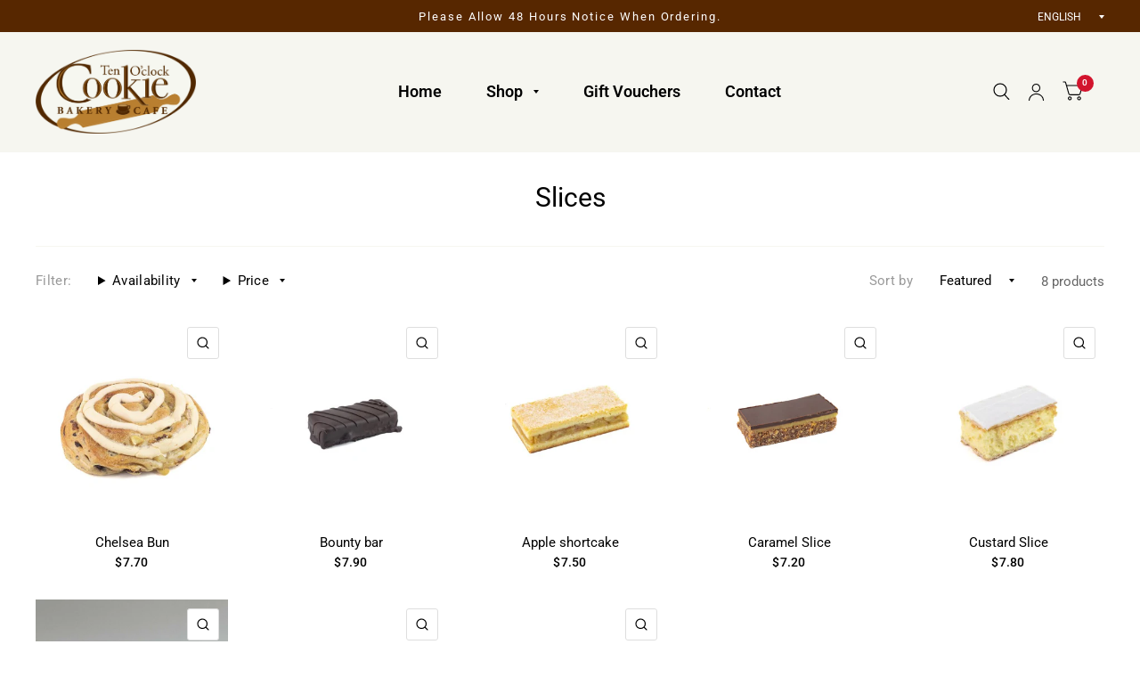

--- FILE ---
content_type: text/html; charset=utf-8
request_url: https://tencc.co.nz/collections/slices
body_size: 31247
content:
<!doctype html><html class="no-js" lang="en" dir="ltr">
<head>
	<meta charset="utf-8">
	<meta http-equiv="X-UA-Compatible" content="IE=edge,chrome=1">
	<meta name="viewport" content="width=device-width, initial-scale=1, maximum-scale=5, viewport-fit=cover">
	<meta name="theme-color" content="#ffffff">
	<link rel="canonical" href="https://tencc.co.nz/collections/slices">
	<link rel="preconnect" href="https://cdn.shopify.com" crossorigin>
	<link rel="preload" as="style" href="//tencc.co.nz/cdn/shop/t/11/assets/app.css?v=117557838969598685691753757513">

<link rel="preload" as="image" href="//tencc.co.nz/cdn/shop/collections/Slices_20x8_crop_center.jpg?v=1692841639" imagesrcset="//tencc.co.nz/cdn/shop/collections/Slices_375x160_crop_center.jpg?v=1692841639 375w,//tencc.co.nz/cdn/shop/collections/Slices_1406x600_crop_center.jpg?v=1692841639 1406w" imagesizes="auto">


<link rel="preload" as="script" href="//tencc.co.nz/cdn/shop/t/11/assets/animations.min.js?v=43857518744990237831753309813">

<link rel="preload" as="script" href="//tencc.co.nz/cdn/shop/t/11/assets/vendor.min.js?v=78683302940824761911753309849">
<link rel="preload" as="script" href="//tencc.co.nz/cdn/shop/t/11/assets/app.js?v=90698089944618753011753309814">

<script>
window.lazySizesConfig = window.lazySizesConfig || {};
window.lazySizesConfig.expand = 150;
window.lazySizesConfig.loadMode = 1;
window.lazySizesConfig.loadHidden = false;
</script>


	<link rel="icon" type="image/png" href="//tencc.co.nz/cdn/shop/files/Favicon_-_10cc-01.png?crop=center&height=32&v=1691531183&width=32">

	<title>
		Slices
		
		
		 &ndash; Ten O&#39;Clock Cookie Bakery 
	</title>

	
<link rel="preconnect" href="https://fonts.shopifycdn.com" crossorigin>

<meta property="og:site_name" content="Ten O&#39;Clock Cookie Bakery ">
<meta property="og:url" content="https://tencc.co.nz/collections/slices">
<meta property="og:title" content="Slices">
<meta property="og:type" content="product.group">
<meta property="og:description" content="Come explore our amazing range of baked goods, breads and sweet treats. All baked fresh daily in our bakery in the Wairarapa. "><meta property="og:image" content="http://tencc.co.nz/cdn/shop/collections/Slices.jpg?v=1692841639">
  <meta property="og:image:secure_url" content="https://tencc.co.nz/cdn/shop/collections/Slices.jpg?v=1692841639">
  <meta property="og:image:width" content="1406">
  <meta property="og:image:height" content="600"><meta name="twitter:card" content="summary_large_image">
<meta name="twitter:title" content="Slices">
<meta name="twitter:description" content="Come explore our amazing range of baked goods, breads and sweet treats. All baked fresh daily in our bakery in the Wairarapa. ">


	<link href="//tencc.co.nz/cdn/shop/t/11/assets/app.css?v=117557838969598685691753757513" rel="stylesheet" type="text/css" media="all" />

	<style data-shopify>
	@font-face {
  font-family: Roboto;
  font-weight: 400;
  font-style: normal;
  font-display: swap;
  src: url("//tencc.co.nz/cdn/fonts/roboto/roboto_n4.2019d890f07b1852f56ce63ba45b2db45d852cba.woff2") format("woff2"),
       url("//tencc.co.nz/cdn/fonts/roboto/roboto_n4.238690e0007583582327135619c5f7971652fa9d.woff") format("woff");
}

@font-face {
  font-family: Roboto;
  font-weight: 500;
  font-style: normal;
  font-display: swap;
  src: url("//tencc.co.nz/cdn/fonts/roboto/roboto_n5.250d51708d76acbac296b0e21ede8f81de4e37aa.woff2") format("woff2"),
       url("//tencc.co.nz/cdn/fonts/roboto/roboto_n5.535e8c56f4cbbdea416167af50ab0ff1360a3949.woff") format("woff");
}

@font-face {
  font-family: Roboto;
  font-weight: 600;
  font-style: normal;
  font-display: swap;
  src: url("//tencc.co.nz/cdn/fonts/roboto/roboto_n6.3d305d5382545b48404c304160aadee38c90ef9d.woff2") format("woff2"),
       url("//tencc.co.nz/cdn/fonts/roboto/roboto_n6.bb37be020157f87e181e5489d5e9137ad60c47a2.woff") format("woff");
}

@font-face {
  font-family: Roboto;
  font-weight: 400;
  font-style: italic;
  font-display: swap;
  src: url("//tencc.co.nz/cdn/fonts/roboto/roboto_i4.57ce898ccda22ee84f49e6b57ae302250655e2d4.woff2") format("woff2"),
       url("//tencc.co.nz/cdn/fonts/roboto/roboto_i4.b21f3bd061cbcb83b824ae8c7671a82587b264bf.woff") format("woff");
}

@font-face {
  font-family: Roboto;
  font-weight: 600;
  font-style: italic;
  font-display: swap;
  src: url("//tencc.co.nz/cdn/fonts/roboto/roboto_i6.ebd6b6733fb2b030d60cbf61316511a7ffd82fb3.woff2") format("woff2"),
       url("//tencc.co.nz/cdn/fonts/roboto/roboto_i6.1363905a6d5249605bc5e0f859663ffe95ac3bed.woff") format("woff");
}

h1,h2,h3,h4,h5,h6,
	.h1,.h2,.h3,.h4,.h5,.h6,
	.logolink.text-logo,
	.customer-addresses .my-address .address-index {
		font-style: normal;
		font-weight: 400;
		font-family: Roboto, sans-serif;
	}
	body,
	.body-font,
	.thb-product-detail .product-title {
		font-style: normal;
		font-weight: 400;
		font-family: Roboto, sans-serif;
	}
	:root {
		--font-body-scale: 1.0;
		--font-heading-scale: 1.0;
		--font-navigation-scale: 1.0;
		--font-product-title-scale: 1.0;
		--font-product-title-line-height-scale: 1.0;
		--button-letter-spacing: 0.2em;--bg-body: #ffffff;
			--bg-body-rgb: 255, 255, 255;
			--bg-color-side-panel-footer: #fafafa;--color-accent: #000000;
			--color-accent-rgb: 0, 0, 0;--color-accent2: #d2142d;--color-accent3: #f6f6f0;--color-border: #f6f6f0;--color-overlay-rgb: 0, 0, 0;--color-form-border: #dedede;--color-announcement-bar-text: #ffffff;--color-announcement-bar-bg: #572700;--color-header-bg: #f6f6f0;
			--color-header-bg-rgb: 246, 246, 240;--color-header-text: #000000;
			--color-header-text-rgb: 0, 0, 0;--color-header-links: #000000;--color-header-links-hover: #572700;--color-header-icons: #000000;--solid-button-label: #ffffff;--outline-button-label: #000000;--color-price: #000000;--color-star: #f1b824;--section-spacing-mobile: 50px;--section-spacing-desktop: 100px;--button-border-radius: 3px;--color-badge-text: #ffffff;--color-badge-sold-out: #939393;--color-badge-sale: #c25b41;--badge-corner-radius: 3px;--color-inventory-instock: #279A4B;--color-inventory-lowstock: #FB9E5B;--color-footer-bar-bg: #d2142d;--color-footer-bar-text: #f6f6f0;--color-footer-text: #000000;
			--color-footer-text-rgb: 0, 0, 0;--color-footer-link: #000000;--color-footer-link-hover: #572700;--color-footer-border: #000000;
			--color-footer-border-rgb: 0, 0, 0;--color-footer-bg: #f6f6f0;}
</style>


	<script>
		window.theme = window.theme || {};
		theme = {
			settings: {
				money_with_currency_format:"${{amount}}",
				cart_drawer:false},
			routes: {
				root_url: '/',
				cart_url: '/cart',
				cart_add_url: '/cart/add',
				search_url: '/search',
				collections_url: '/collections',
				cart_change_url: '/cart/change',
				cart_update_url: '/cart/update',
				predictive_search_url: '/search/suggest',
			},
			variantStrings: {
        addToCart: `Add to cart`,
        soldOut: `Sold Out`,
        unavailable: `Unavailable`,
      },
			strings: {
				requiresTerms: `You must agree with the terms and conditions of sales to check out`,
			}
		};
	</script>
  
	<script>window.performance && window.performance.mark && window.performance.mark('shopify.content_for_header.start');</script><meta id="shopify-digital-wallet" name="shopify-digital-wallet" content="/77783630107/digital_wallets/dialog">
<meta name="shopify-checkout-api-token" content="1ab84085d3ec60ccab53c4278622d7d1">
<link rel="alternate" type="application/atom+xml" title="Feed" href="/collections/slices.atom" />
<link rel="alternate" type="application/json+oembed" href="https://tencc.co.nz/collections/slices.oembed">
<script async="async" src="/checkouts/internal/preloads.js?locale=en-NZ"></script>
<link rel="preconnect" href="https://shop.app" crossorigin="anonymous">
<script async="async" src="https://shop.app/checkouts/internal/preloads.js?locale=en-NZ&shop_id=77783630107" crossorigin="anonymous"></script>
<script id="apple-pay-shop-capabilities" type="application/json">{"shopId":77783630107,"countryCode":"NZ","currencyCode":"NZD","merchantCapabilities":["supports3DS"],"merchantId":"gid:\/\/shopify\/Shop\/77783630107","merchantName":"Ten O'Clock Cookie Bakery ","requiredBillingContactFields":["postalAddress","email","phone"],"requiredShippingContactFields":["postalAddress","email","phone"],"shippingType":"shipping","supportedNetworks":["visa","masterCard","amex","jcb"],"total":{"type":"pending","label":"Ten O'Clock Cookie Bakery ","amount":"1.00"},"shopifyPaymentsEnabled":true,"supportsSubscriptions":true}</script>
<script id="shopify-features" type="application/json">{"accessToken":"1ab84085d3ec60ccab53c4278622d7d1","betas":["rich-media-storefront-analytics"],"domain":"tencc.co.nz","predictiveSearch":true,"shopId":77783630107,"locale":"en"}</script>
<script>var Shopify = Shopify || {};
Shopify.shop = "tencc.myshopify.com";
Shopify.locale = "en";
Shopify.currency = {"active":"NZD","rate":"1.0"};
Shopify.country = "NZ";
Shopify.theme = {"name":"Ten O'Clock Cookie Bakery - New Fonts","id":180759658779,"schema_name":"Habitat","schema_version":"2.1.0","theme_store_id":1581,"role":"main"};
Shopify.theme.handle = "null";
Shopify.theme.style = {"id":null,"handle":null};
Shopify.cdnHost = "tencc.co.nz/cdn";
Shopify.routes = Shopify.routes || {};
Shopify.routes.root = "/";</script>
<script type="module">!function(o){(o.Shopify=o.Shopify||{}).modules=!0}(window);</script>
<script>!function(o){function n(){var o=[];function n(){o.push(Array.prototype.slice.apply(arguments))}return n.q=o,n}var t=o.Shopify=o.Shopify||{};t.loadFeatures=n(),t.autoloadFeatures=n()}(window);</script>
<script>
  window.ShopifyPay = window.ShopifyPay || {};
  window.ShopifyPay.apiHost = "shop.app\/pay";
  window.ShopifyPay.redirectState = null;
</script>
<script id="shop-js-analytics" type="application/json">{"pageType":"collection"}</script>
<script defer="defer" async type="module" src="//tencc.co.nz/cdn/shopifycloud/shop-js/modules/v2/client.init-shop-cart-sync_BT-GjEfc.en.esm.js"></script>
<script defer="defer" async type="module" src="//tencc.co.nz/cdn/shopifycloud/shop-js/modules/v2/chunk.common_D58fp_Oc.esm.js"></script>
<script defer="defer" async type="module" src="//tencc.co.nz/cdn/shopifycloud/shop-js/modules/v2/chunk.modal_xMitdFEc.esm.js"></script>
<script type="module">
  await import("//tencc.co.nz/cdn/shopifycloud/shop-js/modules/v2/client.init-shop-cart-sync_BT-GjEfc.en.esm.js");
await import("//tencc.co.nz/cdn/shopifycloud/shop-js/modules/v2/chunk.common_D58fp_Oc.esm.js");
await import("//tencc.co.nz/cdn/shopifycloud/shop-js/modules/v2/chunk.modal_xMitdFEc.esm.js");

  window.Shopify.SignInWithShop?.initShopCartSync?.({"fedCMEnabled":true,"windoidEnabled":true});

</script>
<script>
  window.Shopify = window.Shopify || {};
  if (!window.Shopify.featureAssets) window.Shopify.featureAssets = {};
  window.Shopify.featureAssets['shop-js'] = {"shop-cart-sync":["modules/v2/client.shop-cart-sync_DZOKe7Ll.en.esm.js","modules/v2/chunk.common_D58fp_Oc.esm.js","modules/v2/chunk.modal_xMitdFEc.esm.js"],"init-fed-cm":["modules/v2/client.init-fed-cm_B6oLuCjv.en.esm.js","modules/v2/chunk.common_D58fp_Oc.esm.js","modules/v2/chunk.modal_xMitdFEc.esm.js"],"shop-cash-offers":["modules/v2/client.shop-cash-offers_D2sdYoxE.en.esm.js","modules/v2/chunk.common_D58fp_Oc.esm.js","modules/v2/chunk.modal_xMitdFEc.esm.js"],"shop-login-button":["modules/v2/client.shop-login-button_QeVjl5Y3.en.esm.js","modules/v2/chunk.common_D58fp_Oc.esm.js","modules/v2/chunk.modal_xMitdFEc.esm.js"],"pay-button":["modules/v2/client.pay-button_DXTOsIq6.en.esm.js","modules/v2/chunk.common_D58fp_Oc.esm.js","modules/v2/chunk.modal_xMitdFEc.esm.js"],"shop-button":["modules/v2/client.shop-button_DQZHx9pm.en.esm.js","modules/v2/chunk.common_D58fp_Oc.esm.js","modules/v2/chunk.modal_xMitdFEc.esm.js"],"avatar":["modules/v2/client.avatar_BTnouDA3.en.esm.js"],"init-windoid":["modules/v2/client.init-windoid_CR1B-cfM.en.esm.js","modules/v2/chunk.common_D58fp_Oc.esm.js","modules/v2/chunk.modal_xMitdFEc.esm.js"],"init-shop-for-new-customer-accounts":["modules/v2/client.init-shop-for-new-customer-accounts_C_vY_xzh.en.esm.js","modules/v2/client.shop-login-button_QeVjl5Y3.en.esm.js","modules/v2/chunk.common_D58fp_Oc.esm.js","modules/v2/chunk.modal_xMitdFEc.esm.js"],"init-shop-email-lookup-coordinator":["modules/v2/client.init-shop-email-lookup-coordinator_BI7n9ZSv.en.esm.js","modules/v2/chunk.common_D58fp_Oc.esm.js","modules/v2/chunk.modal_xMitdFEc.esm.js"],"init-shop-cart-sync":["modules/v2/client.init-shop-cart-sync_BT-GjEfc.en.esm.js","modules/v2/chunk.common_D58fp_Oc.esm.js","modules/v2/chunk.modal_xMitdFEc.esm.js"],"shop-toast-manager":["modules/v2/client.shop-toast-manager_DiYdP3xc.en.esm.js","modules/v2/chunk.common_D58fp_Oc.esm.js","modules/v2/chunk.modal_xMitdFEc.esm.js"],"init-customer-accounts":["modules/v2/client.init-customer-accounts_D9ZNqS-Q.en.esm.js","modules/v2/client.shop-login-button_QeVjl5Y3.en.esm.js","modules/v2/chunk.common_D58fp_Oc.esm.js","modules/v2/chunk.modal_xMitdFEc.esm.js"],"init-customer-accounts-sign-up":["modules/v2/client.init-customer-accounts-sign-up_iGw4briv.en.esm.js","modules/v2/client.shop-login-button_QeVjl5Y3.en.esm.js","modules/v2/chunk.common_D58fp_Oc.esm.js","modules/v2/chunk.modal_xMitdFEc.esm.js"],"shop-follow-button":["modules/v2/client.shop-follow-button_CqMgW2wH.en.esm.js","modules/v2/chunk.common_D58fp_Oc.esm.js","modules/v2/chunk.modal_xMitdFEc.esm.js"],"checkout-modal":["modules/v2/client.checkout-modal_xHeaAweL.en.esm.js","modules/v2/chunk.common_D58fp_Oc.esm.js","modules/v2/chunk.modal_xMitdFEc.esm.js"],"shop-login":["modules/v2/client.shop-login_D91U-Q7h.en.esm.js","modules/v2/chunk.common_D58fp_Oc.esm.js","modules/v2/chunk.modal_xMitdFEc.esm.js"],"lead-capture":["modules/v2/client.lead-capture_BJmE1dJe.en.esm.js","modules/v2/chunk.common_D58fp_Oc.esm.js","modules/v2/chunk.modal_xMitdFEc.esm.js"],"payment-terms":["modules/v2/client.payment-terms_Ci9AEqFq.en.esm.js","modules/v2/chunk.common_D58fp_Oc.esm.js","modules/v2/chunk.modal_xMitdFEc.esm.js"]};
</script>
<script>(function() {
  var isLoaded = false;
  function asyncLoad() {
    if (isLoaded) return;
    isLoaded = true;
    var urls = ["https:\/\/cdn.nfcube.com\/instafeed-c521d1935590ea56cf3d956465e16a10.js?shop=tencc.myshopify.com"];
    for (var i = 0; i < urls.length; i++) {
      var s = document.createElement('script');
      s.type = 'text/javascript';
      s.async = true;
      s.src = urls[i];
      var x = document.getElementsByTagName('script')[0];
      x.parentNode.insertBefore(s, x);
    }
  };
  if(window.attachEvent) {
    window.attachEvent('onload', asyncLoad);
  } else {
    window.addEventListener('load', asyncLoad, false);
  }
})();</script>
<script id="__st">var __st={"a":77783630107,"offset":46800,"reqid":"4bae1580-6775-484b-ad4c-36e83969c3c8-1769194953","pageurl":"tencc.co.nz\/collections\/slices","u":"f21973b7862e","p":"collection","rtyp":"collection","rid":454511198491};</script>
<script>window.ShopifyPaypalV4VisibilityTracking = true;</script>
<script id="captcha-bootstrap">!function(){'use strict';const t='contact',e='account',n='new_comment',o=[[t,t],['blogs',n],['comments',n],[t,'customer']],c=[[e,'customer_login'],[e,'guest_login'],[e,'recover_customer_password'],[e,'create_customer']],r=t=>t.map((([t,e])=>`form[action*='/${t}']:not([data-nocaptcha='true']) input[name='form_type'][value='${e}']`)).join(','),a=t=>()=>t?[...document.querySelectorAll(t)].map((t=>t.form)):[];function s(){const t=[...o],e=r(t);return a(e)}const i='password',u='form_key',d=['recaptcha-v3-token','g-recaptcha-response','h-captcha-response',i],f=()=>{try{return window.sessionStorage}catch{return}},m='__shopify_v',_=t=>t.elements[u];function p(t,e,n=!1){try{const o=window.sessionStorage,c=JSON.parse(o.getItem(e)),{data:r}=function(t){const{data:e,action:n}=t;return t[m]||n?{data:e,action:n}:{data:t,action:n}}(c);for(const[e,n]of Object.entries(r))t.elements[e]&&(t.elements[e].value=n);n&&o.removeItem(e)}catch(o){console.error('form repopulation failed',{error:o})}}const l='form_type',E='cptcha';function T(t){t.dataset[E]=!0}const w=window,h=w.document,L='Shopify',v='ce_forms',y='captcha';let A=!1;((t,e)=>{const n=(g='f06e6c50-85a8-45c8-87d0-21a2b65856fe',I='https://cdn.shopify.com/shopifycloud/storefront-forms-hcaptcha/ce_storefront_forms_captcha_hcaptcha.v1.5.2.iife.js',D={infoText:'Protected by hCaptcha',privacyText:'Privacy',termsText:'Terms'},(t,e,n)=>{const o=w[L][v],c=o.bindForm;if(c)return c(t,g,e,D).then(n);var r;o.q.push([[t,g,e,D],n]),r=I,A||(h.body.append(Object.assign(h.createElement('script'),{id:'captcha-provider',async:!0,src:r})),A=!0)});var g,I,D;w[L]=w[L]||{},w[L][v]=w[L][v]||{},w[L][v].q=[],w[L][y]=w[L][y]||{},w[L][y].protect=function(t,e){n(t,void 0,e),T(t)},Object.freeze(w[L][y]),function(t,e,n,w,h,L){const[v,y,A,g]=function(t,e,n){const i=e?o:[],u=t?c:[],d=[...i,...u],f=r(d),m=r(i),_=r(d.filter((([t,e])=>n.includes(e))));return[a(f),a(m),a(_),s()]}(w,h,L),I=t=>{const e=t.target;return e instanceof HTMLFormElement?e:e&&e.form},D=t=>v().includes(t);t.addEventListener('submit',(t=>{const e=I(t);if(!e)return;const n=D(e)&&!e.dataset.hcaptchaBound&&!e.dataset.recaptchaBound,o=_(e),c=g().includes(e)&&(!o||!o.value);(n||c)&&t.preventDefault(),c&&!n&&(function(t){try{if(!f())return;!function(t){const e=f();if(!e)return;const n=_(t);if(!n)return;const o=n.value;o&&e.removeItem(o)}(t);const e=Array.from(Array(32),(()=>Math.random().toString(36)[2])).join('');!function(t,e){_(t)||t.append(Object.assign(document.createElement('input'),{type:'hidden',name:u})),t.elements[u].value=e}(t,e),function(t,e){const n=f();if(!n)return;const o=[...t.querySelectorAll(`input[type='${i}']`)].map((({name:t})=>t)),c=[...d,...o],r={};for(const[a,s]of new FormData(t).entries())c.includes(a)||(r[a]=s);n.setItem(e,JSON.stringify({[m]:1,action:t.action,data:r}))}(t,e)}catch(e){console.error('failed to persist form',e)}}(e),e.submit())}));const S=(t,e)=>{t&&!t.dataset[E]&&(n(t,e.some((e=>e===t))),T(t))};for(const o of['focusin','change'])t.addEventListener(o,(t=>{const e=I(t);D(e)&&S(e,y())}));const B=e.get('form_key'),M=e.get(l),P=B&&M;t.addEventListener('DOMContentLoaded',(()=>{const t=y();if(P)for(const e of t)e.elements[l].value===M&&p(e,B);[...new Set([...A(),...v().filter((t=>'true'===t.dataset.shopifyCaptcha))])].forEach((e=>S(e,t)))}))}(h,new URLSearchParams(w.location.search),n,t,e,['guest_login'])})(!0,!0)}();</script>
<script integrity="sha256-4kQ18oKyAcykRKYeNunJcIwy7WH5gtpwJnB7kiuLZ1E=" data-source-attribution="shopify.loadfeatures" defer="defer" src="//tencc.co.nz/cdn/shopifycloud/storefront/assets/storefront/load_feature-a0a9edcb.js" crossorigin="anonymous"></script>
<script crossorigin="anonymous" defer="defer" src="//tencc.co.nz/cdn/shopifycloud/storefront/assets/shopify_pay/storefront-65b4c6d7.js?v=20250812"></script>
<script data-source-attribution="shopify.dynamic_checkout.dynamic.init">var Shopify=Shopify||{};Shopify.PaymentButton=Shopify.PaymentButton||{isStorefrontPortableWallets:!0,init:function(){window.Shopify.PaymentButton.init=function(){};var t=document.createElement("script");t.src="https://tencc.co.nz/cdn/shopifycloud/portable-wallets/latest/portable-wallets.en.js",t.type="module",document.head.appendChild(t)}};
</script>
<script data-source-attribution="shopify.dynamic_checkout.buyer_consent">
  function portableWalletsHideBuyerConsent(e){var t=document.getElementById("shopify-buyer-consent"),n=document.getElementById("shopify-subscription-policy-button");t&&n&&(t.classList.add("hidden"),t.setAttribute("aria-hidden","true"),n.removeEventListener("click",e))}function portableWalletsShowBuyerConsent(e){var t=document.getElementById("shopify-buyer-consent"),n=document.getElementById("shopify-subscription-policy-button");t&&n&&(t.classList.remove("hidden"),t.removeAttribute("aria-hidden"),n.addEventListener("click",e))}window.Shopify?.PaymentButton&&(window.Shopify.PaymentButton.hideBuyerConsent=portableWalletsHideBuyerConsent,window.Shopify.PaymentButton.showBuyerConsent=portableWalletsShowBuyerConsent);
</script>
<script data-source-attribution="shopify.dynamic_checkout.cart.bootstrap">document.addEventListener("DOMContentLoaded",(function(){function t(){return document.querySelector("shopify-accelerated-checkout-cart, shopify-accelerated-checkout")}if(t())Shopify.PaymentButton.init();else{new MutationObserver((function(e,n){t()&&(Shopify.PaymentButton.init(),n.disconnect())})).observe(document.body,{childList:!0,subtree:!0})}}));
</script>
<link id="shopify-accelerated-checkout-styles" rel="stylesheet" media="screen" href="https://tencc.co.nz/cdn/shopifycloud/portable-wallets/latest/accelerated-checkout-backwards-compat.css" crossorigin="anonymous">
<style id="shopify-accelerated-checkout-cart">
        #shopify-buyer-consent {
  margin-top: 1em;
  display: inline-block;
  width: 100%;
}

#shopify-buyer-consent.hidden {
  display: none;
}

#shopify-subscription-policy-button {
  background: none;
  border: none;
  padding: 0;
  text-decoration: underline;
  font-size: inherit;
  cursor: pointer;
}

#shopify-subscription-policy-button::before {
  box-shadow: none;
}

      </style>

<script>window.performance && window.performance.mark && window.performance.mark('shopify.content_for_header.end');</script> <!-- Header hook for plugins -->

	<script>document.documentElement.className = document.documentElement.className.replace('no-js', 'js');</script>
	<script>var crSavePickupProperties = true;</script>

<!-- BEGIN app block: shopify://apps/ymq-product-options-variants/blocks/app-embed/86b91121-1f62-4e27-9812-b70a823eb918 -->
    <!-- BEGIN app snippet: option.v1 --><script>
    function before_page_load_function(e,t=!1){var o=[],n=!1;if(e.items.forEach((e=>{e.properties&&(e.properties.hasOwnProperty("_YmqOptionVariant")||e.properties.hasOwnProperty("_YmqItemHide"))?(n=!0,o.push(0)):o.push(e.quantity)})),n){if(t)(t=document.createElement("style")).id="before-page-load-dom",t.type="text/css",t.innerHTML="html::before{content: ' ';width: 100%;height: 100%;background-color: #fff;position: fixed;top: 0;left: 0;z-index: 999999;display:block !important;}",document.getElementsByTagName("html").item(0).appendChild(t);fetch(`/cart/update.js?timestamp=${Date.now()}`,{method:"POST",headers:{"Content-Type":"application/json"},body:JSON.stringify({updates:o})}).then((e=>e.json())).then((e=>{location.reload()})).catch((e=>{t&&document.getElementById("before-page-load-dom").remove()}))}}before_page_load_function({"note":null,"attributes":{},"original_total_price":0,"total_price":0,"total_discount":0,"total_weight":0.0,"item_count":0,"items":[],"requires_shipping":false,"currency":"NZD","items_subtotal_price":0,"cart_level_discount_applications":[],"checkout_charge_amount":0},!0),fetch(`/cart.js?timestamp=${Date.now()}`,{method:"GET"}).then((e=>e.json())).then((e=>{before_page_load_function(e)}));
</script>


	<style id="ymq-checkout-button-protect">
		[name="checkout"],[name="chekout"], a[href^="/checkout"], a[href="/account/login"].cart__submit, button[type="submit"].btn-order, a.btn.cart__checkout, a.cart__submit, .wc-proceed-to-checkout button, #cart_form .buttons .btn-primary, .ymq-checkout-button{
        	pointer-events: none;
        }
	</style>
	<script>
		function ymq_ready(fn){
			if(document.addEventListener){
				document.addEventListener('DOMContentLoaded',function(){
					document.removeEventListener('DOMContentLoaded',arguments.callee,false);
					fn();
				},false);
			}else if(document.attachEvent){
				document.attachEvent('onreadystatechange',function(){
					if(document.readyState=='complete'){
						document.detachEvent('onreadystatechange',arguments.callee);
						fn();
					}
				});
			}
		}
		ymq_ready(() => {
			setTimeout(function() {
				var ymq_checkout_button_protect = document.getElementById("ymq-checkout-button-protect");
				ymq_checkout_button_protect.remove();
			}, 100);
		})
    </script> 


 

 

 

 










<link href='https://cdn.shopify.com/s/files/1/0411/8639/4277/t/11/assets/ymq-option.css?v=1.1' rel='stylesheet' type="text/css" media="all"> 

<link href='https://option.ymq.cool/option/bottom.css' rel='stylesheet' type="text/css" media="all"> 


<style id="ymq-jsstyle"></style> 

<style id="bndlr-loaded"></style>

<script data-asyncLoad="asyncLoad" data-mw4M5Ya3iFNARE4t="mw4M5Ya3iFNARE4t"> 

    window.bundlerLoaded = true;

	window.ymq_option = window.ymq_option || {}; 

	ymq_option.shop = `tencc.myshopify.com`;
    
    ymq_option.version = 1; 

	ymq_option.token = `cc02ba4e8df781d8e59de34ee11d91776fda8cdefad5cba86ec40fcf4fcf6029`; 

	ymq_option.timestamp = `1769194954`; 

	ymq_option.customer_id = ``; 

	ymq_option.page = `collection`; 
    
    ymq_option.cart = {"note":null,"attributes":{},"original_total_price":0,"total_price":0,"total_discount":0,"total_weight":0.0,"item_count":0,"items":[],"requires_shipping":false,"currency":"NZD","items_subtotal_price":0,"cart_level_discount_applications":[],"checkout_charge_amount":0};

    ymq_option.country = {
        iso_code: `NZ`,
        currency: `NZD`,
        name: `New Zealand`
    };
    

	ymq_option.ymq_option_branding = {}; 
	  
		ymq_option.ymq_option_branding = {"button":{"--button-background-checked-color":"#000000","--button-background-color":"#FFFFFF","--button-background-disabled-color":"#FFFFFF","--button-border-checked-color":"#000000","--button-border-color":"#000000","--button-border-disabled-color":"#000000","--button-font-checked-color":"#FFFFFF","--button-font-disabled-color":"#cccccc","--button-font-color":"#000000","--button-border-radius":"4","--button-font-size":"16","--button-line-height":"20","--button-margin-l-r":"4","--button-margin-u-d":"4","--button-padding-l-r":"16","--button-padding-u-d":"10"},"radio":{"--radio-border-color":"#BBC1E1","--radio-border-checked-color":"#BBC1E1","--radio-border-disabled-color":"#BBC1E1","--radio-border-hover-color":"#BBC1E1","--radio-background-color":"#FFFFFF","--radio-background-checked-color":"#275EFE","--radio-background-disabled-color":"#E1E6F9","--radio-background-hover-color":"#FFFFFF","--radio-inner-color":"#E1E6F9","--radio-inner-checked-color":"#FFFFFF","--radio-inner-disabled-color":"#FFFFFF"},"input":{"--input-background-checked-color":"#FFFFFF","--input-background-color":"#FFFFFF","--input-border-checked-color":"#000000","--input-border-color":"#717171","--input-font-checked-color":"#000000","--input-font-color":"#000000","--input-border-radius":"4","--input-font-size":"14","--input-padding-l-r":"16","--input-padding-u-d":"9","--input-width":"100","--input-max-width":"400"},"select":{"--select-border-color":"#000000","--select-border-checked-color":"#000000","--select-background-color":"#FFFFFF","--select-background-checked-color":"#FFFFFF","--select-font-color":"#000000","--select-font-checked-color":"#000000","--select-option-background-color":"#FFFFFF","--select-option-background-checked-color":"#F5F9FF","--select-option-background-disabled-color":"#FFFFFF","--select-option-font-color":"#000000","--select-option-font-checked-color":"#000000","--select-option-font-disabled-color":"#CCCCCC","--select-padding-u-d":"9","--select-padding-l-r":"16","--select-option-padding-u-d":"9","--select-option-padding-l-r":"16","--select-width":"100","--select-max-width":"400","--select-font-size":"14","--select-border-radius":"0"},"multiple":{"--multiple-background-color":"#F5F9FF","--multiple-font-color":"#000000","--multiple-padding-u-d":"2","--multiple-padding-l-r":"8","--multiple-font-size":"12","--multiple-border-radius":"0"},"img":{"--img-border-color":"#E1E1E1","--img-border-checked-color":"#000000","--img-border-disabled-color":"#000000","--img-width":"50","--img-height":"50","--img-margin-u-d":"2","--img-margin-l-r":"2","--img-border-radius":"4"},"upload":{"--upload-background-color":"#409EFF","--upload-font-color":"#FFFFFF","--upload-border-color":"#409EFF","--upload-padding-u-d":"12","--upload-padding-l-r":"20","--upload-font-size":"12","--upload-border-radius":"4"},"cart":{"--cart-border-color":"#000000","--buy-border-color":"#000000","--cart-border-hover-color":"#000000","--buy-border-hover-color":"#000000","--cart-background-color":"#000000","--buy-background-color":"#000000","--cart-background-hover-color":"#000000","--buy-background-hover-color":"#000000","--cart-font-color":"#FFFFFF","--buy-font-color":"#FFFFFF","--cart-font-hover-color":"#FFFFFF","--buy-font-hover-color":"#FFFFFF","--cart-padding-u-d":"12","--cart-padding-l-r":"16","--buy-padding-u-d":"12","--buy-padding-l-r":"16","--cart-margin-u-d":"4","--cart-margin-l-r":"0","--buy-margin-u-d":"4","--buy-margin-l-r":"0","--cart-width":"100","--cart-max-width":"800","--buy-width":"100","--buy-max-width":"800","--cart-font-size":"14","--cart-border-radius":"0","--buy-font-size":"14","--buy-border-radius":"0"},"quantity":{"--quantity-border-color":"#A6A3A3","--quantity-font-color":"#000000","--quantity-background-color":"#FFFFFF","--quantity-width":"150","--quantity-height":"40","--quantity-font-size":"14","--quantity-border-radius":"0"},"global":{"--global-title-color":"#000000","--global-help-color":"#000000","--global-error-color":"#DC3545","--global-title-font-size":"14","--global-help-font-size":"12","--global-error-font-size":"12","--global-margin-top":"0","--global-margin-bottom":"20","--global-margin-left":"0","--global-margin-right":"0","--global-title-margin-top":"0","--global-title-margin-bottom":"5","--global-title-margin-left":"0","--global-title-margin-right":"0","--global-help-margin-top":"5","--global-help-margin-bottom":"0","--global-help-margin-left":"0","--global-help-margin-right":"0","--global-error-margin-top":"5","--global-error-margin-bottom":"0","--global-error-margin-left":"0","--global-error-margin-right":"0"},"discount":{"--new-discount-normal-color":"#1878B9","--new-discount-error-color":"#E22120","--new-discount-layout":"flex-end"},"lan":{"require":"This is a required field.","email":"Please enter a valid email address.","phone":"Please enter the correct phone.","number":"Please enter an number.","integer":"Please enter an integer.","min_char":"Please enter no less than %s characters.","max_char":"Please enter no more than %s characters.","max_s":"Please choose less than %s options.","min_s":"Please choose more than %s options.","total_s":"Please choose %s options.","min":"Please enter no less than %s.","max":"Please enter no more than %s.","currency":"NZD","sold_out":"sold out","please_choose":"Please choose","add_to_cart":"ADD TO CART","buy_it_now":"BUY IT NOW","add_price_text":"Selection will add %s to the price","discount_code":"Discount code","application":"Apply","discount_error1":"Enter a valid discount code","discount_error2":"discount code isn't valid for the items in your cart"},"price":{"--price-border-color":"#000000","--price-background-color":"#FFFFFF","--price-font-color":"#000000","--price-price-font-color":"#03de90","--price-padding-u-d":"9","--price-padding-l-r":"16","--price-width":"100","--price-max-width":"400","--price-font-size":"14","--price-border-radius":"0"},"extra":{"is_show":"0","plan":1,"quantity-box":"0","price-value":"3,4,15,6,16,7","variant-original-margin-bottom":"15","strong-dorp-down":0,"radio-unchecked":1,"close-cart-rate":"1","automic-swatch-ajax":"1","img-option-bigger":0,"add-button-reload":"1","version":200,"img_cdn":"1","show_wholesale_pricing_fixed":"0","real-time-upload":"1","buy-now-new":1,"option_value_split":", ","form-box-new":1,"tooltip_type":"none","id":"77783630107","sku-model":"0","with-main-sku":"0","source_name":"","simple_condition":"0","fbq-event":"1","wholesale-is-variant":"0","one-time-qty-1":"0","cart-qty-update":"0","min-max-new":"0","real-time-upload-free":"0","add-to-cart-form":"[data-type=\"add-to-cart-form\"]","min-max":"0","price-time":"0","main-product-with-properties":"0","child-item-action":"","is_small":"1","exclude-free-products":"0","options_list_show":"0","penny-variant":"","extra-charge":"","ajaxcart-product-type":"0","ajaxcart-modal":"0","trigger-ajaxcart-modal-show":"","add-cart-timeout":"50","qty-input-trigger":"0","variant-not-disabled":"0","variant-id-dom":"","add-cart-form-number":".product-information","product-price-in-product-page":"","product-compare-at-price-in-product-page":"","product-price-in-product-page-qty":"","product-compare-at-price-in-product-page-qty":"","hide-shopify-option":"","show-quantity":"","quantity-change":"","product-hide":"","product-show":"","product-add-to-cart":"","payment-button-hide":"","payment-button-hide-product":"","discount-before":"","cart-quantity-click-change":"","cart-quantity-change":"","check-out-button":"","variant-condition-label-class":"","variant-condition-value-parent-class":"","variant-condition-value-class":"","variant-condition-click-class":"","trigger-select":"","trigger-select-join":"","locale":"0","other-form-data":"0","bunow":"0","cart-ajax":"0","add-cart-url":"","theme-variant-class":"variant-selects","theme-variant-class-no":"[class^=\"product-form__noscript-wrapper-template--\"]","add-cart-carry-currency":"1","extra-style-code":"","variant-id-from":"0","trigger-option-dom":"","qty-dis-qty":"0","bind_variant_need_checkout":"1","thum_img_zoom":"0","cart-page-show":"1","condition_disable_new":"0","min_qty_zero":"0","unbundle_variant":"0","unbundle_addcart":"1","close-dropdown":"1","lock-price":"1","shopify_discount":"1","bundle-variant-trigger-type":"2","build_buy_now":"","currency-install":"true","currency-load":"","currency-do":"true","currency-beforedo":"","currency-status":"true","currency-format":"","currency-init":"","before_init_product":"","before_init_cart":"","buildYmqDom_b":"","buildYmqDom_a":"","replaceDomPrice_b":"","replaceDomPrice_a":"","replaceDomPrice_b_all_time":"","buildFormData_b":"","buildFormData_a":"","ymqDiscountClick_b":"","ymqDiscountClick_a":"","doAddCart_before_validate":"","doAddCart_after_validate":"","doAddCart_before_getAjaxData":"","doAddCart_after_getAjaxData":"","doAddCart_success":"","doAddCart_error":"","doCheckout_before_checkoutqty":"","doCheckout_after_checkoutqty":"","doCheckout_before_getAjaxData":"","doCheckout_after_getAjaxData":"","doCheckout_success":"","doCheckout_error":"","variant-original":"1"}}; 
	 
        
    
    
    
        
        
    
        
        
    
        
        
    
        
        
    
        
        
    
        
        
    
        
        
    
        
        
    
        
        
    
        
        
    
    

	
</script>
<script src="https://cdn.shopify.com/extensions/019bc965-bf41-7b39-82a0-ee7dab36fa4a/ymq-product-options-variants-420/assets/spotlight.js" defer></script>

    
        <script src="https://cdn.shopify.com/extensions/019bc965-bf41-7b39-82a0-ee7dab36fa4a/ymq-product-options-variants-420/assets/ymq-option.js" defer></script>
    
<!-- END app snippet -->


<!-- END app block --><script src="https://cdn.shopify.com/extensions/019bd644-eb2f-7d60-a773-354b83494474/pickup-app-ext-261/assets/bird-pickup-script.js" type="text/javascript" defer="defer"></script>
<link href="https://monorail-edge.shopifysvc.com" rel="dns-prefetch">
<script>(function(){if ("sendBeacon" in navigator && "performance" in window) {try {var session_token_from_headers = performance.getEntriesByType('navigation')[0].serverTiming.find(x => x.name == '_s').description;} catch {var session_token_from_headers = undefined;}var session_cookie_matches = document.cookie.match(/_shopify_s=([^;]*)/);var session_token_from_cookie = session_cookie_matches && session_cookie_matches.length === 2 ? session_cookie_matches[1] : "";var session_token = session_token_from_headers || session_token_from_cookie || "";function handle_abandonment_event(e) {var entries = performance.getEntries().filter(function(entry) {return /monorail-edge.shopifysvc.com/.test(entry.name);});if (!window.abandonment_tracked && entries.length === 0) {window.abandonment_tracked = true;var currentMs = Date.now();var navigation_start = performance.timing.navigationStart;var payload = {shop_id: 77783630107,url: window.location.href,navigation_start,duration: currentMs - navigation_start,session_token,page_type: "collection"};window.navigator.sendBeacon("https://monorail-edge.shopifysvc.com/v1/produce", JSON.stringify({schema_id: "online_store_buyer_site_abandonment/1.1",payload: payload,metadata: {event_created_at_ms: currentMs,event_sent_at_ms: currentMs}}));}}window.addEventListener('pagehide', handle_abandonment_event);}}());</script>
<script id="web-pixels-manager-setup">(function e(e,d,r,n,o){if(void 0===o&&(o={}),!Boolean(null===(a=null===(i=window.Shopify)||void 0===i?void 0:i.analytics)||void 0===a?void 0:a.replayQueue)){var i,a;window.Shopify=window.Shopify||{};var t=window.Shopify;t.analytics=t.analytics||{};var s=t.analytics;s.replayQueue=[],s.publish=function(e,d,r){return s.replayQueue.push([e,d,r]),!0};try{self.performance.mark("wpm:start")}catch(e){}var l=function(){var e={modern:/Edge?\/(1{2}[4-9]|1[2-9]\d|[2-9]\d{2}|\d{4,})\.\d+(\.\d+|)|Firefox\/(1{2}[4-9]|1[2-9]\d|[2-9]\d{2}|\d{4,})\.\d+(\.\d+|)|Chrom(ium|e)\/(9{2}|\d{3,})\.\d+(\.\d+|)|(Maci|X1{2}).+ Version\/(15\.\d+|(1[6-9]|[2-9]\d|\d{3,})\.\d+)([,.]\d+|)( \(\w+\)|)( Mobile\/\w+|) Safari\/|Chrome.+OPR\/(9{2}|\d{3,})\.\d+\.\d+|(CPU[ +]OS|iPhone[ +]OS|CPU[ +]iPhone|CPU IPhone OS|CPU iPad OS)[ +]+(15[._]\d+|(1[6-9]|[2-9]\d|\d{3,})[._]\d+)([._]\d+|)|Android:?[ /-](13[3-9]|1[4-9]\d|[2-9]\d{2}|\d{4,})(\.\d+|)(\.\d+|)|Android.+Firefox\/(13[5-9]|1[4-9]\d|[2-9]\d{2}|\d{4,})\.\d+(\.\d+|)|Android.+Chrom(ium|e)\/(13[3-9]|1[4-9]\d|[2-9]\d{2}|\d{4,})\.\d+(\.\d+|)|SamsungBrowser\/([2-9]\d|\d{3,})\.\d+/,legacy:/Edge?\/(1[6-9]|[2-9]\d|\d{3,})\.\d+(\.\d+|)|Firefox\/(5[4-9]|[6-9]\d|\d{3,})\.\d+(\.\d+|)|Chrom(ium|e)\/(5[1-9]|[6-9]\d|\d{3,})\.\d+(\.\d+|)([\d.]+$|.*Safari\/(?![\d.]+ Edge\/[\d.]+$))|(Maci|X1{2}).+ Version\/(10\.\d+|(1[1-9]|[2-9]\d|\d{3,})\.\d+)([,.]\d+|)( \(\w+\)|)( Mobile\/\w+|) Safari\/|Chrome.+OPR\/(3[89]|[4-9]\d|\d{3,})\.\d+\.\d+|(CPU[ +]OS|iPhone[ +]OS|CPU[ +]iPhone|CPU IPhone OS|CPU iPad OS)[ +]+(10[._]\d+|(1[1-9]|[2-9]\d|\d{3,})[._]\d+)([._]\d+|)|Android:?[ /-](13[3-9]|1[4-9]\d|[2-9]\d{2}|\d{4,})(\.\d+|)(\.\d+|)|Mobile Safari.+OPR\/([89]\d|\d{3,})\.\d+\.\d+|Android.+Firefox\/(13[5-9]|1[4-9]\d|[2-9]\d{2}|\d{4,})\.\d+(\.\d+|)|Android.+Chrom(ium|e)\/(13[3-9]|1[4-9]\d|[2-9]\d{2}|\d{4,})\.\d+(\.\d+|)|Android.+(UC? ?Browser|UCWEB|U3)[ /]?(15\.([5-9]|\d{2,})|(1[6-9]|[2-9]\d|\d{3,})\.\d+)\.\d+|SamsungBrowser\/(5\.\d+|([6-9]|\d{2,})\.\d+)|Android.+MQ{2}Browser\/(14(\.(9|\d{2,})|)|(1[5-9]|[2-9]\d|\d{3,})(\.\d+|))(\.\d+|)|K[Aa][Ii]OS\/(3\.\d+|([4-9]|\d{2,})\.\d+)(\.\d+|)/},d=e.modern,r=e.legacy,n=navigator.userAgent;return n.match(d)?"modern":n.match(r)?"legacy":"unknown"}(),u="modern"===l?"modern":"legacy",c=(null!=n?n:{modern:"",legacy:""})[u],f=function(e){return[e.baseUrl,"/wpm","/b",e.hashVersion,"modern"===e.buildTarget?"m":"l",".js"].join("")}({baseUrl:d,hashVersion:r,buildTarget:u}),m=function(e){var d=e.version,r=e.bundleTarget,n=e.surface,o=e.pageUrl,i=e.monorailEndpoint;return{emit:function(e){var a=e.status,t=e.errorMsg,s=(new Date).getTime(),l=JSON.stringify({metadata:{event_sent_at_ms:s},events:[{schema_id:"web_pixels_manager_load/3.1",payload:{version:d,bundle_target:r,page_url:o,status:a,surface:n,error_msg:t},metadata:{event_created_at_ms:s}}]});if(!i)return console&&console.warn&&console.warn("[Web Pixels Manager] No Monorail endpoint provided, skipping logging."),!1;try{return self.navigator.sendBeacon.bind(self.navigator)(i,l)}catch(e){}var u=new XMLHttpRequest;try{return u.open("POST",i,!0),u.setRequestHeader("Content-Type","text/plain"),u.send(l),!0}catch(e){return console&&console.warn&&console.warn("[Web Pixels Manager] Got an unhandled error while logging to Monorail."),!1}}}}({version:r,bundleTarget:l,surface:e.surface,pageUrl:self.location.href,monorailEndpoint:e.monorailEndpoint});try{o.browserTarget=l,function(e){var d=e.src,r=e.async,n=void 0===r||r,o=e.onload,i=e.onerror,a=e.sri,t=e.scriptDataAttributes,s=void 0===t?{}:t,l=document.createElement("script"),u=document.querySelector("head"),c=document.querySelector("body");if(l.async=n,l.src=d,a&&(l.integrity=a,l.crossOrigin="anonymous"),s)for(var f in s)if(Object.prototype.hasOwnProperty.call(s,f))try{l.dataset[f]=s[f]}catch(e){}if(o&&l.addEventListener("load",o),i&&l.addEventListener("error",i),u)u.appendChild(l);else{if(!c)throw new Error("Did not find a head or body element to append the script");c.appendChild(l)}}({src:f,async:!0,onload:function(){if(!function(){var e,d;return Boolean(null===(d=null===(e=window.Shopify)||void 0===e?void 0:e.analytics)||void 0===d?void 0:d.initialized)}()){var d=window.webPixelsManager.init(e)||void 0;if(d){var r=window.Shopify.analytics;r.replayQueue.forEach((function(e){var r=e[0],n=e[1],o=e[2];d.publishCustomEvent(r,n,o)})),r.replayQueue=[],r.publish=d.publishCustomEvent,r.visitor=d.visitor,r.initialized=!0}}},onerror:function(){return m.emit({status:"failed",errorMsg:"".concat(f," has failed to load")})},sri:function(e){var d=/^sha384-[A-Za-z0-9+/=]+$/;return"string"==typeof e&&d.test(e)}(c)?c:"",scriptDataAttributes:o}),m.emit({status:"loading"})}catch(e){m.emit({status:"failed",errorMsg:(null==e?void 0:e.message)||"Unknown error"})}}})({shopId: 77783630107,storefrontBaseUrl: "https://tencc.co.nz",extensionsBaseUrl: "https://extensions.shopifycdn.com/cdn/shopifycloud/web-pixels-manager",monorailEndpoint: "https://monorail-edge.shopifysvc.com/unstable/produce_batch",surface: "storefront-renderer",enabledBetaFlags: ["2dca8a86"],webPixelsConfigList: [{"id":"shopify-app-pixel","configuration":"{}","eventPayloadVersion":"v1","runtimeContext":"STRICT","scriptVersion":"0450","apiClientId":"shopify-pixel","type":"APP","privacyPurposes":["ANALYTICS","MARKETING"]},{"id":"shopify-custom-pixel","eventPayloadVersion":"v1","runtimeContext":"LAX","scriptVersion":"0450","apiClientId":"shopify-pixel","type":"CUSTOM","privacyPurposes":["ANALYTICS","MARKETING"]}],isMerchantRequest: false,initData: {"shop":{"name":"Ten O'Clock Cookie Bakery ","paymentSettings":{"currencyCode":"NZD"},"myshopifyDomain":"tencc.myshopify.com","countryCode":"NZ","storefrontUrl":"https:\/\/tencc.co.nz"},"customer":null,"cart":null,"checkout":null,"productVariants":[],"purchasingCompany":null},},"https://tencc.co.nz/cdn","fcfee988w5aeb613cpc8e4bc33m6693e112",{"modern":"","legacy":""},{"shopId":"77783630107","storefrontBaseUrl":"https:\/\/tencc.co.nz","extensionBaseUrl":"https:\/\/extensions.shopifycdn.com\/cdn\/shopifycloud\/web-pixels-manager","surface":"storefront-renderer","enabledBetaFlags":"[\"2dca8a86\"]","isMerchantRequest":"false","hashVersion":"fcfee988w5aeb613cpc8e4bc33m6693e112","publish":"custom","events":"[[\"page_viewed\",{}],[\"collection_viewed\",{\"collection\":{\"id\":\"454511198491\",\"title\":\"Slices\",\"productVariants\":[{\"price\":{\"amount\":7.7,\"currencyCode\":\"NZD\"},\"product\":{\"title\":\"Chelsea Bun\",\"vendor\":\"tencc\",\"id\":\"8436368343323\",\"untranslatedTitle\":\"Chelsea Bun\",\"url\":\"\/products\/chelsea-bun\",\"type\":\"\"},\"id\":\"45837100613915\",\"image\":{\"src\":\"\/\/tencc.co.nz\/cdn\/shop\/files\/suBklvsw.jpg?v=1690502173\"},\"sku\":\"\",\"title\":\"Raspberry\",\"untranslatedTitle\":\"Raspberry\"},{\"price\":{\"amount\":7.9,\"currencyCode\":\"NZD\"},\"product\":{\"title\":\"Bounty bar\",\"vendor\":\"tencc\",\"id\":\"8436315947291\",\"untranslatedTitle\":\"Bounty bar\",\"url\":\"\/products\/bounty-bar\",\"type\":\"\"},\"id\":\"45836815859995\",\"image\":{\"src\":\"\/\/tencc.co.nz\/cdn\/shop\/files\/S94OYauw.jpg?v=1690499192\"},\"sku\":\"\",\"title\":\"Default Title\",\"untranslatedTitle\":\"Default Title\"},{\"price\":{\"amount\":7.5,\"currencyCode\":\"NZD\"},\"product\":{\"title\":\"Apple shortcake\",\"vendor\":\"tencc\",\"id\":\"8434626396443\",\"untranslatedTitle\":\"Apple shortcake\",\"url\":\"\/products\/apple-shortcake\",\"type\":\"\"},\"id\":\"45830902415643\",\"image\":{\"src\":\"\/\/tencc.co.nz\/cdn\/shop\/files\/BPdAOBHA.jpg?v=1690421346\"},\"sku\":\"\",\"title\":\"Default Title\",\"untranslatedTitle\":\"Default Title\"},{\"price\":{\"amount\":7.2,\"currencyCode\":\"NZD\"},\"product\":{\"title\":\"Caramel Slice\",\"vendor\":\"tencc\",\"id\":\"8373953495323\",\"untranslatedTitle\":\"Caramel Slice\",\"url\":\"\/products\/caramel-slice\",\"type\":\"\"},\"id\":\"45534879547675\",\"image\":{\"src\":\"\/\/tencc.co.nz\/cdn\/shop\/files\/10cc-1711-Edit.jpg?v=1688612075\"},\"sku\":\"\",\"title\":\"Default Title\",\"untranslatedTitle\":\"Default Title\"},{\"price\":{\"amount\":7.8,\"currencyCode\":\"NZD\"},\"product\":{\"title\":\"Custard Slice\",\"vendor\":\"tencc\",\"id\":\"8449531576603\",\"untranslatedTitle\":\"Custard Slice\",\"url\":\"\/products\/custard-square\",\"type\":\"\"},\"id\":\"45900497092891\",\"image\":{\"src\":\"\/\/tencc.co.nz\/cdn\/shop\/files\/p4VbbOIw.jpg?v=1690760226\"},\"sku\":\"\",\"title\":\"Default Title\",\"untranslatedTitle\":\"Default Title\"},{\"price\":{\"amount\":8.5,\"currencyCode\":\"NZD\"},\"product\":{\"title\":\"Lemon Cake Slice\",\"vendor\":\"tencc\",\"id\":\"8449533313307\",\"untranslatedTitle\":\"Lemon Cake Slice\",\"url\":\"\/products\/lemon-cake-slice\",\"type\":\"\"},\"id\":\"45900519080219\",\"image\":{\"src\":\"\/\/tencc.co.nz\/cdn\/shop\/files\/Untitleddesign_52.png?v=1759870776\"},\"sku\":\"\",\"title\":\"Default Title\",\"untranslatedTitle\":\"Default Title\"},{\"price\":{\"amount\":8.6,\"currencyCode\":\"NZD\"},\"product\":{\"title\":\"Raspberry Cheesecake Brownie\",\"vendor\":\"tencc\",\"id\":\"8431953248539\",\"untranslatedTitle\":\"Raspberry Cheesecake Brownie\",\"url\":\"\/products\/raspberry-cheesecake-brownie\",\"type\":\"\"},\"id\":\"45823733956891\",\"image\":{\"src\":\"\/\/tencc.co.nz\/cdn\/shop\/files\/w8VqsdXg.jpg?v=1690318119\"},\"sku\":\"\",\"title\":\"Default Title\",\"untranslatedTitle\":\"Default Title\"},{\"price\":{\"amount\":7.2,\"currencyCode\":\"NZD\"},\"product\":{\"title\":\"Lolly Cake\",\"vendor\":\"tencc\",\"id\":\"9070039040283\",\"untranslatedTitle\":\"Lolly Cake\",\"url\":\"\/products\/lolly-cake\",\"type\":\"\"},\"id\":\"48382423728411\",\"image\":{\"src\":\"\/\/tencc.co.nz\/cdn\/shop\/files\/lollycake.png?v=1713310821\"},\"sku\":null,\"title\":\"Default Title\",\"untranslatedTitle\":\"Default Title\"}]}}]]"});</script><script>
  window.ShopifyAnalytics = window.ShopifyAnalytics || {};
  window.ShopifyAnalytics.meta = window.ShopifyAnalytics.meta || {};
  window.ShopifyAnalytics.meta.currency = 'NZD';
  var meta = {"products":[{"id":8436368343323,"gid":"gid:\/\/shopify\/Product\/8436368343323","vendor":"tencc","type":"","handle":"chelsea-bun","variants":[{"id":45837100613915,"price":770,"name":"Chelsea Bun - Raspberry","public_title":"Raspberry","sku":""},{"id":45837100646683,"price":770,"name":"Chelsea Bun - Coffee","public_title":"Coffee","sku":""}],"remote":false},{"id":8436315947291,"gid":"gid:\/\/shopify\/Product\/8436315947291","vendor":"tencc","type":"","handle":"bounty-bar","variants":[{"id":45836815859995,"price":790,"name":"Bounty bar","public_title":null,"sku":""}],"remote":false},{"id":8434626396443,"gid":"gid:\/\/shopify\/Product\/8434626396443","vendor":"tencc","type":"","handle":"apple-shortcake","variants":[{"id":45830902415643,"price":750,"name":"Apple shortcake","public_title":null,"sku":""}],"remote":false},{"id":8373953495323,"gid":"gid:\/\/shopify\/Product\/8373953495323","vendor":"tencc","type":"","handle":"caramel-slice","variants":[{"id":45534879547675,"price":720,"name":"Caramel Slice","public_title":null,"sku":""}],"remote":false},{"id":8449531576603,"gid":"gid:\/\/shopify\/Product\/8449531576603","vendor":"tencc","type":"","handle":"custard-square","variants":[{"id":45900497092891,"price":780,"name":"Custard Slice","public_title":null,"sku":""}],"remote":false},{"id":8449533313307,"gid":"gid:\/\/shopify\/Product\/8449533313307","vendor":"tencc","type":"","handle":"lemon-cake-slice","variants":[{"id":45900519080219,"price":850,"name":"Lemon Cake Slice","public_title":null,"sku":""}],"remote":false},{"id":8431953248539,"gid":"gid:\/\/shopify\/Product\/8431953248539","vendor":"tencc","type":"","handle":"raspberry-cheesecake-brownie","variants":[{"id":45823733956891,"price":860,"name":"Raspberry Cheesecake Brownie","public_title":null,"sku":""}],"remote":false},{"id":9070039040283,"gid":"gid:\/\/shopify\/Product\/9070039040283","vendor":"tencc","type":"","handle":"lolly-cake","variants":[{"id":48382423728411,"price":720,"name":"Lolly Cake","public_title":null,"sku":null}],"remote":false}],"page":{"pageType":"collection","resourceType":"collection","resourceId":454511198491,"requestId":"4bae1580-6775-484b-ad4c-36e83969c3c8-1769194953"}};
  for (var attr in meta) {
    window.ShopifyAnalytics.meta[attr] = meta[attr];
  }
</script>
<script class="analytics">
  (function () {
    var customDocumentWrite = function(content) {
      var jquery = null;

      if (window.jQuery) {
        jquery = window.jQuery;
      } else if (window.Checkout && window.Checkout.$) {
        jquery = window.Checkout.$;
      }

      if (jquery) {
        jquery('body').append(content);
      }
    };

    var hasLoggedConversion = function(token) {
      if (token) {
        return document.cookie.indexOf('loggedConversion=' + token) !== -1;
      }
      return false;
    }

    var setCookieIfConversion = function(token) {
      if (token) {
        var twoMonthsFromNow = new Date(Date.now());
        twoMonthsFromNow.setMonth(twoMonthsFromNow.getMonth() + 2);

        document.cookie = 'loggedConversion=' + token + '; expires=' + twoMonthsFromNow;
      }
    }

    var trekkie = window.ShopifyAnalytics.lib = window.trekkie = window.trekkie || [];
    if (trekkie.integrations) {
      return;
    }
    trekkie.methods = [
      'identify',
      'page',
      'ready',
      'track',
      'trackForm',
      'trackLink'
    ];
    trekkie.factory = function(method) {
      return function() {
        var args = Array.prototype.slice.call(arguments);
        args.unshift(method);
        trekkie.push(args);
        return trekkie;
      };
    };
    for (var i = 0; i < trekkie.methods.length; i++) {
      var key = trekkie.methods[i];
      trekkie[key] = trekkie.factory(key);
    }
    trekkie.load = function(config) {
      trekkie.config = config || {};
      trekkie.config.initialDocumentCookie = document.cookie;
      var first = document.getElementsByTagName('script')[0];
      var script = document.createElement('script');
      script.type = 'text/javascript';
      script.onerror = function(e) {
        var scriptFallback = document.createElement('script');
        scriptFallback.type = 'text/javascript';
        scriptFallback.onerror = function(error) {
                var Monorail = {
      produce: function produce(monorailDomain, schemaId, payload) {
        var currentMs = new Date().getTime();
        var event = {
          schema_id: schemaId,
          payload: payload,
          metadata: {
            event_created_at_ms: currentMs,
            event_sent_at_ms: currentMs
          }
        };
        return Monorail.sendRequest("https://" + monorailDomain + "/v1/produce", JSON.stringify(event));
      },
      sendRequest: function sendRequest(endpointUrl, payload) {
        // Try the sendBeacon API
        if (window && window.navigator && typeof window.navigator.sendBeacon === 'function' && typeof window.Blob === 'function' && !Monorail.isIos12()) {
          var blobData = new window.Blob([payload], {
            type: 'text/plain'
          });

          if (window.navigator.sendBeacon(endpointUrl, blobData)) {
            return true;
          } // sendBeacon was not successful

        } // XHR beacon

        var xhr = new XMLHttpRequest();

        try {
          xhr.open('POST', endpointUrl);
          xhr.setRequestHeader('Content-Type', 'text/plain');
          xhr.send(payload);
        } catch (e) {
          console.log(e);
        }

        return false;
      },
      isIos12: function isIos12() {
        return window.navigator.userAgent.lastIndexOf('iPhone; CPU iPhone OS 12_') !== -1 || window.navigator.userAgent.lastIndexOf('iPad; CPU OS 12_') !== -1;
      }
    };
    Monorail.produce('monorail-edge.shopifysvc.com',
      'trekkie_storefront_load_errors/1.1',
      {shop_id: 77783630107,
      theme_id: 180759658779,
      app_name: "storefront",
      context_url: window.location.href,
      source_url: "//tencc.co.nz/cdn/s/trekkie.storefront.8d95595f799fbf7e1d32231b9a28fd43b70c67d3.min.js"});

        };
        scriptFallback.async = true;
        scriptFallback.src = '//tencc.co.nz/cdn/s/trekkie.storefront.8d95595f799fbf7e1d32231b9a28fd43b70c67d3.min.js';
        first.parentNode.insertBefore(scriptFallback, first);
      };
      script.async = true;
      script.src = '//tencc.co.nz/cdn/s/trekkie.storefront.8d95595f799fbf7e1d32231b9a28fd43b70c67d3.min.js';
      first.parentNode.insertBefore(script, first);
    };
    trekkie.load(
      {"Trekkie":{"appName":"storefront","development":false,"defaultAttributes":{"shopId":77783630107,"isMerchantRequest":null,"themeId":180759658779,"themeCityHash":"13058514057921625562","contentLanguage":"en","currency":"NZD","eventMetadataId":"7aa7bfe6-3729-449f-8c84-c1e9fe18abd6"},"isServerSideCookieWritingEnabled":true,"monorailRegion":"shop_domain","enabledBetaFlags":["65f19447"]},"Session Attribution":{},"S2S":{"facebookCapiEnabled":false,"source":"trekkie-storefront-renderer","apiClientId":580111}}
    );

    var loaded = false;
    trekkie.ready(function() {
      if (loaded) return;
      loaded = true;

      window.ShopifyAnalytics.lib = window.trekkie;

      var originalDocumentWrite = document.write;
      document.write = customDocumentWrite;
      try { window.ShopifyAnalytics.merchantGoogleAnalytics.call(this); } catch(error) {};
      document.write = originalDocumentWrite;

      window.ShopifyAnalytics.lib.page(null,{"pageType":"collection","resourceType":"collection","resourceId":454511198491,"requestId":"4bae1580-6775-484b-ad4c-36e83969c3c8-1769194953","shopifyEmitted":true});

      var match = window.location.pathname.match(/checkouts\/(.+)\/(thank_you|post_purchase)/)
      var token = match? match[1]: undefined;
      if (!hasLoggedConversion(token)) {
        setCookieIfConversion(token);
        window.ShopifyAnalytics.lib.track("Viewed Product Category",{"currency":"NZD","category":"Collection: slices","collectionName":"slices","collectionId":454511198491,"nonInteraction":true},undefined,undefined,{"shopifyEmitted":true});
      }
    });


        var eventsListenerScript = document.createElement('script');
        eventsListenerScript.async = true;
        eventsListenerScript.src = "//tencc.co.nz/cdn/shopifycloud/storefront/assets/shop_events_listener-3da45d37.js";
        document.getElementsByTagName('head')[0].appendChild(eventsListenerScript);

})();</script>
<script
  defer
  src="https://tencc.co.nz/cdn/shopifycloud/perf-kit/shopify-perf-kit-3.0.4.min.js"
  data-application="storefront-renderer"
  data-shop-id="77783630107"
  data-render-region="gcp-us-central1"
  data-page-type="collection"
  data-theme-instance-id="180759658779"
  data-theme-name="Habitat"
  data-theme-version="2.1.0"
  data-monorail-region="shop_domain"
  data-resource-timing-sampling-rate="10"
  data-shs="true"
  data-shs-beacon="true"
  data-shs-export-with-fetch="true"
  data-shs-logs-sample-rate="1"
  data-shs-beacon-endpoint="https://tencc.co.nz/api/collect"
></script>
</head>
<body class="animations-true button-uppercase-true navigation-uppercase-false product-title-uppercase-false  template-collection template-collection">
	<a class="screen-reader-shortcut" href="#main-content">Skip to content</a>
	<div id="wrapper">
		<!-- BEGIN sections: header-group -->
<div id="shopify-section-sections--25112220467483__announcement-bar" class="shopify-section shopify-section-group-header-group announcement-bar-section">

		<link href="//tencc.co.nz/cdn/shop/t/11/assets/announcement-bar.css?v=76812476079030136651753309813" rel="stylesheet" type="text/css" media="all" />
		
		<div class="announcement-bar">
			<div class="announcement-bar--inner">
				<div></div>
				<div class="announcement-bar--text">
					<p>Please Allow 48 Hours Notice When Ordering.</p><a href="/pages/returns-policy" class="announcement-bar--link" aria-label="Please Allow 48 Hours Notice When Ordering."></a></div>
				<div class="no-js-hidden">
					<div class="thb-localization-forms">
	<form method="post" action="/localization" id="AnnouncementBarLocalization" accept-charset="UTF-8" class="shopify-localization-form" enctype="multipart/form-data"><input type="hidden" name="form_type" value="localization" /><input type="hidden" name="utf8" value="✓" /><input type="hidden" name="_method" value="put" /><input type="hidden" name="return_to" value="/collections/slices" />
<div class="select">
			<select name="language_code" class="thb-language-code resize-select">
		    
		      <option value="en" selected="selected">English</option>
		    
		  </select>
		</div><noscript>
			<button class="text-button">Update country/region</button>
		</noscript>
	</form>
</div>
				</div>
			</div>
		</div>
		


</div><div id="shopify-section-sections--25112220467483__header" class="shopify-section shopify-section-group-header-group header-section"><theme-header id="header" class="header header-sticky--active style1 header--shadow-small">
	<div class="row expanded">
		<div class="small-12 columns"><details class="mobile-toggle-wrapper">
	<summary class="mobile-toggle">
		<span></span>
		<span></span>
		<span></span>
	</summary>
	<nav id="mobile-menu" class="mobile-menu-drawer" role="dialog" tabindex="-1">
	<div class="mobile-menu-content"><ul class="mobile-menu"><li><div class="link-container">
							<a href="/" title="Home">Home</a>
						</div></li><li><details class="link-container">
							<summary class="parent-link">Shop<span></span></summary>
							<ul class="sub-menu"><li><a href="/collections/bakery" title="Bakery">Bakery</a></li><li><a href="/collections/from-the-kitchen" title="Kitchen">Kitchen</a></li><li><a href="/collections/seasonal" title="Seasonal">Seasonal</a></li><li><a href="/collections/dietary-options" title="Dietary Options">Dietary Options</a></li><li><a href="/collections/catering-products" title="Catering">Catering</a></li></ul>
						</details></li><li><div class="link-container">
							<a href="/products/instore-gift-voucher" title="Gift Vouchers">Gift Vouchers</a>
						</div></li><li><div class="link-container">
							<a href="/pages/contact" title="Contact">Contact</a>
						</div></li></ul><ul class="mobile-secondary-menu">
			
			  <li class="">
			    <a href="/search" title="Search">Search</a>
			  </li>
			  <li class="">
			    <a href="/pages/returns-policy" title="Returns Policy">Returns Policy</a>
			  </li>
			  <li class="">
			    <a href="/pages/shipping-details" title="Shipping Details ">Shipping Details </a>
			  </li>
			  <li class="">
			    <a href="/pages/contact" title="Contact Us ">Contact Us </a>
			  </li>
			  <li class="">
			    <a href="https://order.localserves.co.nz/tenoclockcookie/" title="Pre-order lunch or coffee to pick up">Pre-order lunch or coffee to pick up</a>
			  </li>
			  <li class="">
			    <a href="/pages/allergen-information" title="Allergen Information">Allergen Information</a>
			  </li></ul><ul class="social-links">
	
	<li><a href="https://facebook.com/TenOclockCookie/" class="social facebook" target="_blank" rel="noreferrer" title="Facebook">
<svg aria-hidden="true" focusable="false" role="presentation" class="icon icon-facebook" viewBox="0 0 18 18">
  <path fill="var(--color-accent)" d="M16.42.61c.27 0 .5.1.69.28.19.2.28.42.28.7v15.44c0 .27-.1.5-.28.69a.94.94 0 01-.7.28h-4.39v-6.7h2.25l.31-2.65h-2.56v-1.7c0-.4.1-.72.28-.93.18-.2.5-.32 1-.32h1.37V3.35c-.6-.06-1.27-.1-2.01-.1-1.01 0-1.83.3-2.45.9-.62.6-.93 1.44-.93 2.53v1.97H7.04v2.65h2.24V18H.98c-.28 0-.5-.1-.7-.28a.94.94 0 01-.28-.7V1.59c0-.27.1-.5.28-.69a.94.94 0 01.7-.28h15.44z">
</svg>
 <span>Facebook</span></a></li>
	
	
	
	<li><a href="https://www.instagram.com/explore/locations/22109536/ten-oclock-cookie-bakery-cafe/?hl=en" class="social instagram" target="_blank" rel="noreferrer" title="Instagram">
<svg aria-hidden="true" focusable="false" role="presentation" class="icon icon-instagram" viewBox="0 0 18 18">
  <path fill="var(--color-accent)" d="M8.77 1.58c2.34 0 2.62.01 3.54.05.86.04 1.32.18 1.63.3.41.17.7.35 1.01.66.3.3.5.6.65 1 .12.32.27.78.3 1.64.05.92.06 1.2.06 3.54s-.01 2.62-.05 3.54a4.79 4.79 0 01-.3 1.63c-.17.41-.35.7-.66 1.01-.3.3-.6.5-1.01.66-.31.12-.77.26-1.63.3-.92.04-1.2.05-3.54.05s-2.62 0-3.55-.05a4.79 4.79 0 01-1.62-.3c-.42-.16-.7-.35-1.01-.66-.31-.3-.5-.6-.66-1a4.87 4.87 0 01-.3-1.64c-.04-.92-.05-1.2-.05-3.54s0-2.62.05-3.54c.04-.86.18-1.32.3-1.63.16-.41.35-.7.66-1.01.3-.3.6-.5 1-.65.32-.12.78-.27 1.63-.3.93-.05 1.2-.06 3.55-.06zm0-1.58C6.39 0 6.09.01 5.15.05c-.93.04-1.57.2-2.13.4-.57.23-1.06.54-1.55 1.02C1 1.96.7 2.45.46 3.02c-.22.56-.37 1.2-.4 2.13C0 6.1 0 6.4 0 8.77s.01 2.68.05 3.61c.04.94.2 1.57.4 2.13.23.58.54 1.07 1.02 1.56.49.48.98.78 1.55 1.01.56.22 1.2.37 2.13.4.94.05 1.24.06 3.62.06 2.39 0 2.68-.01 3.62-.05.93-.04 1.57-.2 2.13-.41a4.27 4.27 0 001.55-1.01c.49-.49.79-.98 1.01-1.56.22-.55.37-1.19.41-2.13.04-.93.05-1.23.05-3.61 0-2.39 0-2.68-.05-3.62a6.47 6.47 0 00-.4-2.13 4.27 4.27 0 00-1.02-1.55A4.35 4.35 0 0014.52.46a6.43 6.43 0 00-2.13-.41A69 69 0 008.77 0z"/>
  <path fill="var(--color-accent)" d="M8.8 4a4.5 4.5 0 100 9 4.5 4.5 0 000-9zm0 7.43a2.92 2.92 0 110-5.85 2.92 2.92 0 010 5.85zM13.43 5a1.05 1.05 0 100-2.1 1.05 1.05 0 000 2.1z">
</svg>
 <span>Instagram</span></a></li>
	
	
	
	
	
	
	
</ul>
</div>
	<div class="thb-mobile-menu-footer">
		<div class="no-js-hidden"><div class="thb-localization-forms">
	<form method="post" action="/localization" id="MobileMenuLocalization" accept-charset="UTF-8" class="shopify-localization-form" enctype="multipart/form-data"><input type="hidden" name="form_type" value="localization" /><input type="hidden" name="utf8" value="✓" /><input type="hidden" name="_method" value="put" /><input type="hidden" name="return_to" value="/collections/slices" />
<div class="select">
			<select name="language_code" class="thb-language-code resize-select">
		    
		      <option value="en" selected="selected">English</option>
		    
		  </select>
		</div><div class="select">
			<select name="currency_code" class="thb-currency-code resize-select">
		    
		      <option value="NZD" selected="selected">
		        New Zealand (NZD $)
		      </option>
		    
		  </select>
		</div><noscript>
			<button class="text-button">Update country/region</button>
		</noscript>
	</form>
</div></div><a class="thb-mobile-account-link" href="https://tencc.co.nz/customer_authentication/redirect?locale=en&amp;region_country=NZ" title="Login
">
<svg width="19" height="21" viewBox="0 0 19 21" fill="none" xmlns="http://www.w3.org/2000/svg">
<path d="M9.3486 1C15.5436 1 15.5436 10.4387 9.3486 10.4387C3.15362 10.4387 3.15362 1 9.3486 1ZM1 19.9202C1.6647 9.36485 17.4579 9.31167 18.0694 19.9468L17.0857 20C16.5539 10.6145 2.56869 10.6411 2.01034 19.9734L1.02659 19.9202H1ZM9.3486 2.01034C4.45643 2.01034 4.45643 9.42836 9.3486 9.42836C14.2408 9.42836 14.2408 2.01034 9.3486 2.01034Z" fill="var(--color-header-icons, --color-accent)" stroke="var(--color-header-icons, --color-accent)" stroke-width="0.1"/>
</svg>
 Login
</a></div>
</nav>
<link rel="stylesheet" href="//tencc.co.nz/cdn/shop/t/11/assets/mobile-menu.css?v=9292192293131403561753309834" media="print" onload="this.media='all'">
<noscript><link href="//tencc.co.nz/cdn/shop/t/11/assets/mobile-menu.css?v=9292192293131403561753309834" rel="stylesheet" type="text/css" media="all" /></noscript>

</details>


	<a class="logolink" href="/">
		<img
			src="//tencc.co.nz/cdn/shop/files/Tencc-Logo-Off-White.png?v=1734311451"
			class="logoimg"
			alt="Ten O&#39;Clock Cookie Bakery "
			width="3276"
			height="1711"
		>
	</a>

<full-menu class="full-menu">
	<ul class="thb-full-menu" role="menubar"><li class="" >
		    <a href="/" title="Home">Home</a></li><li class="menu-item-has-children" data-item-title="Shop">
		    <a href="#" title="Shop">Shop</a><ul class="sub-menu" tabindex="-1"><li class="" role="none" >
			          <a href="/collections/bakery" title="Bakery" role="menuitem">Bakery</a></li><li class="" role="none" >
			          <a href="/collections/from-the-kitchen" title="Kitchen" role="menuitem">Kitchen</a></li><li class="" role="none" >
			          <a href="/collections/seasonal" title="Seasonal" role="menuitem">Seasonal</a></li><li class="" role="none" >
			          <a href="/collections/dietary-options" title="Dietary Options" role="menuitem">Dietary Options</a></li><li class="" role="none" >
			          <a href="/collections/catering-products" title="Catering" role="menuitem">Catering</a></li></ul></li><li class="" >
		    <a href="/products/instore-gift-voucher" title="Gift Vouchers">Gift Vouchers</a></li><li class="" >
		    <a href="/pages/contact" title="Contact">Contact</a></li></ul>
</full-menu>

<div class="thb-secondary-area">
	<a class="thb-secondary-item" href="/search" id="quick-search" title="Search">
<svg width="19" height="20" viewBox="0 0 19 20" fill="none" xmlns="http://www.w3.org/2000/svg">
<path d="M13 13.5L17.7495 18.5M15 8C15 11.866 11.866 15 8 15C4.13401 15 1 11.866 1 8C1 4.13401 4.13401 1 8 1C11.866 1 15 4.13401 15 8Z" stroke="var(--color-header-icons, --color-accent)" stroke-width="1.2" stroke-linecap="round" stroke-linejoin="round"/>
</svg>
</a>
	
    <a class="thb-secondary-item thb-secondary-myaccount" href="https://tencc.co.nz/customer_authentication/redirect?locale=en&amp;region_country=NZ" title="My Account">
<svg width="19" height="21" viewBox="0 0 19 21" fill="none" xmlns="http://www.w3.org/2000/svg">
<path d="M9.3486 1C15.5436 1 15.5436 10.4387 9.3486 10.4387C3.15362 10.4387 3.15362 1 9.3486 1ZM1 19.9202C1.6647 9.36485 17.4579 9.31167 18.0694 19.9468L17.0857 20C16.5539 10.6145 2.56869 10.6411 2.01034 19.9734L1.02659 19.9202H1ZM9.3486 2.01034C4.45643 2.01034 4.45643 9.42836 9.3486 9.42836C14.2408 9.42836 14.2408 2.01034 9.3486 2.01034Z" fill="var(--color-header-icons, --color-accent)" stroke="var(--color-header-icons, --color-accent)" stroke-width="0.1"/>
</svg>
</a>
  
	<a class="thb-secondary-item thb-secondary-cart" href="/cart" id="cart-drawer-toggle"><div class="thb-secondary-item-icon">
<svg width="23" height="22" viewBox="0 0 23 22" fill="none" xmlns="http://www.w3.org/2000/svg">
<path d="M4.42858 4.45C4.12482 4.45 3.87858 4.69624 3.87858 5C3.87858 5.30376 4.12482 5.55 4.42858 5.55V4.45ZM22.3714 5L22.9003 5.1511C22.9477 4.98515 22.9145 4.80658 22.8105 4.66879C22.7066 4.53101 22.544 4.45 22.3714 4.45V5ZM19.7316 14.2396L20.2604 14.3907L19.7316 14.2396ZM18.1931 15.4V15.95V15.4ZM8.60688 15.4V15.95V15.4ZM7.06844 14.2396L6.53961 14.3907L7.06844 14.2396ZM3.45149 1.58022L3.98033 1.42913V1.42913L3.45149 1.58022ZM2.68227 1L2.68227 0.45H2.68227V1ZM1 0.45C0.696243 0.45 0.45 0.696243 0.45 1C0.45 1.30376 0.696243 1.55 1 1.55V0.45ZM9.25 19.4C9.25 19.9799 8.7799 20.45 8.2 20.45V21.55C9.38741 21.55 10.35 20.5874 10.35 19.4H9.25ZM8.2 20.45C7.6201 20.45 7.15 19.9799 7.15 19.4H6.05C6.05 20.5874 7.01259 21.55 8.2 21.55V20.45ZM7.15 19.4C7.15 18.8201 7.6201 18.35 8.2 18.35V17.25C7.01259 17.25 6.05 18.2126 6.05 19.4H7.15ZM8.2 18.35C8.7799 18.35 9.25 18.8201 9.25 19.4H10.35C10.35 18.2126 9.38741 17.25 8.2 17.25V18.35ZM19.65 19.4C19.65 19.9799 19.1799 20.45 18.6 20.45V21.55C19.7874 21.55 20.75 20.5874 20.75 19.4H19.65ZM18.6 20.45C18.0201 20.45 17.55 19.9799 17.55 19.4H16.45C16.45 20.5874 17.4126 21.55 18.6 21.55V20.45ZM17.55 19.4C17.55 18.8201 18.0201 18.35 18.6 18.35V17.25C17.4126 17.25 16.45 18.2126 16.45 19.4H17.55ZM18.6 18.35C19.1799 18.35 19.65 18.8201 19.65 19.4H20.75C20.75 18.2126 19.7874 17.25 18.6 17.25V18.35ZM4.42858 5.55H22.3714V4.45H4.42858V5.55ZM21.8426 4.8489L19.2027 14.0885L20.2604 14.3907L22.9003 5.1511L21.8426 4.8489ZM19.2027 14.0885C19.14 14.3079 19.0076 14.5009 18.8254 14.6383L19.4878 15.5164C19.8608 15.2351 20.132 14.8399 20.2604 14.3907L19.2027 14.0885ZM18.8254 14.6383C18.6433 14.7757 18.4213 14.85 18.1931 14.85V15.95C18.6603 15.95 19.1148 15.7978 19.4878 15.5164L18.8254 14.6383ZM18.1931 14.85H8.60688V15.95H18.1931V14.85ZM8.60688 14.85C8.37871 14.85 8.15674 14.7757 7.97458 14.6383L7.31216 15.5164C7.68516 15.7978 8.13967 15.95 8.60688 15.95V14.85ZM7.97458 14.6383C7.79241 14.5009 7.65997 14.3079 7.59728 14.0885L6.53961 14.3907C6.66796 14.8399 6.93916 15.2351 7.31216 15.5164L7.97458 14.6383ZM7.59728 14.0885L3.98033 1.42913L2.92265 1.73132L6.53961 14.3907L7.59728 14.0885ZM3.98033 1.42913C3.89974 1.14705 3.72945 0.898895 3.49524 0.72223L2.83282 1.60041C2.87619 1.63313 2.90773 1.67908 2.92265 1.73132L3.98033 1.42913ZM3.49524 0.72223C3.26103 0.545564 2.97564 0.45 2.68227 0.45L2.68227 1.55C2.7366 1.55 2.78945 1.5677 2.83282 1.60041L3.49524 0.72223ZM2.68227 0.45H1V1.55H2.68227V0.45Z" fill="var(--color-header-icons, --color-accent)"/>
</svg>
 <span class="thb-item-count">0</span></div></a>
</div>


</div>
	</div>
	<style data-shopify>
:root {
			--logo-height: 94px;
			--logo-height-mobile: 58px;
		}
	</style>
</theme-header>
<div class="thb-quick-search no-js-hidden" tabindex="-1">
	<div class="thb-quick-search--form">
		<form role="search" method="get" class="searchform" action="/search">
			<fieldset>
				<input type="search" class="search-field" placeholder="Search for anything" value="" name="q" autocomplete="off">
				<div class="thb-search-close">
<svg width="14" height="14" viewBox="0 0 14 14" fill="none" xmlns="http://www.w3.org/2000/svg">
<path d="M13 1L1 13M13 13L1 1" stroke="var(--color-header-icons, --color-accent)" stroke-width="1.5" stroke-linecap="round" stroke-linejoin="round"/>
</svg>
</div>
			</fieldset>
		</form>
	</div><div class="thb-quick-search--results-container">
		<div class="thb-quick-search--results"></div>
		<span class="loading-overlay">
<svg aria-hidden="true" focusable="false" role="presentation" class="spinner" viewBox="0 0 66 66" xmlns="http://www.w3.org/2000/svg">
	<circle class="spinner-path" fill="none" stroke-width="6" cx="33" cy="33" r="30" stroke="var(--color-accent)"></circle>
</svg>
</span>
	</div></div><script src="//tencc.co.nz/cdn/shop/t/11/assets/header.js?v=88781991403739690821753309829" type="text/javascript"></script><script type="application/ld+json">
  {
    "@context": "http://schema.org",
    "@type": "Organization",
    "name": "Ten O\u0026#39;Clock Cookie Bakery ",
    
      "logo": "https:\/\/tencc.co.nz\/cdn\/shop\/files\/Tencc-Logo-Off-White.png?v=1734311451\u0026width=3276",
    
    "sameAs": [
      "",
      "https:\/\/facebook.com\/TenOclockCookie\/",
      "",
      "https:\/\/www.instagram.com\/explore\/locations\/22109536\/ten-oclock-cookie-bakery-cafe\/?hl=en",
      "",
      "",
      ""
    ],
    "url": "https:\/\/tencc.co.nz"
  }
</script>
</div>
<!-- END sections: header-group -->
		<div role="main" id="main-content">
			<div id="shopify-section-template--25112219418907__rich_text_tTPCzL" class="shopify-section"><link href="//tencc.co.nz/cdn/shop/t/11/assets/rich-text.css?v=107334605981209879131753309843" rel="stylesheet" type="text/css" media="all" />

<div class="rich-text text-center text-position-center text-width-medium section-spacing section-spacing--disable-bottom">
	<div class="rich-text__inner">
		
<h3 class="h4" >Slices</h3>
<div class="rte text-size-small" ></div>
	</div>
</div>


<style> #shopify-section-template--25112219418907__rich_text_tTPCzL .section-spacing {margin-top: 2rem !important;} </style></div><div id="shopify-section-template--25112219418907__product-grid" class="shopify-section"><script src="//tencc.co.nz/cdn/shop/t/11/assets/ajaxinate.min.js?v=69145893314062996711753309813" type="text/javascript"></script>
  <link href="//tencc.co.nz/cdn/shop/t/11/assets/product-grid.css?v=11290967574122919061753311571" rel="stylesheet" type="text/css" media="all" />
  <link href="//tencc.co.nz/cdn/shop/t/11/assets/facets.css?v=69097564034977529491753309825" rel="stylesheet" type="text/css" media="all" />
<div class="collection-container section-spacing-bottom collection-container--full-width-false">
      
<div class="row">
	<div class="small-12 columns">
		<facet-filters-form class="facets-desktop-container facets">
			<form id="FacetFiltersForm" class="facets__form">
					<div class="facets__wrapper">
						<label class="facets__label">Filter:</label>
								<details class="thb-filter js-filter" data-index="1">
									<summary class="thb-filter-title">Availability</summary>
									<div class="thb-filter-dropdown">
										<scroll-shadow>
											<div class="thb-filter-dropdown__inner"><ul class="list-availability"><li class="" style="" data-handle="">
															<input type="checkbox"
								                name="filter.v.availability"
								                value="1"
								                id="Filter-Availability-1"
								                
								                
								              ><label for="Filter-Availability-1" class="facet-checkbox" style="--bg-color: 1;">
																In stock
															</label>

															<span class="count">(8)</span>
									          </li><li class="" style="" data-handle="">
															<input type="checkbox"
								                name="filter.v.availability"
								                value="0"
								                id="Filter-Availability-2"
								                
								                disabled
								              ><label for="Filter-Availability-2" class="facet-checkbox facet-checkbox--disabled" style="--bg-color: 0;">
																Out of stock
															</label>

															<span class="count">(0)</span>
									          </li></ul>
											</div>
										</scroll-shadow>
										<div class="thb-filter-dropdown__footer">
	                    <span class="facets__selected no-js-hidden">0 selected</span>
	                    <a href="/collections/slices" class="facets__reset">
	                      Reset
	                    </a>
	                  </div>
									</div>
								</details>
								

								<details class="thb-filter" data-index="2">
									<summary class="thb-filter-title">Price</summary>
									<div class="thb-filter-dropdown">
										<div class="thb-filter-dropdown__inner">
											<div class="price_range price_range-price"><span class="price-highest">The highest price is $8.60</span>
												<div class="price_slider_wrapper">
													<div
														class="price_slider"
														data-min-value=""
					                  data-min-name="filter.v.price.gte"
					                  data-min="0"
					                  data-max-value=""
					                  data-max-name="filter.v.price.lte"
					                  data-max="8.6">
													</div>
													<div class="price_slider_amount">
														<div>
															<span class="field-currency">$</span>
															<input class="field__input field__input_min"
						                    name="filter.v.price.gte"
						                    id="Filter-Price-GTE"
						                    value=""
						                    type="text"
																placeholder="0"
						                  >
						                  </input>
														</div>
														<div>
															<span class="field-currency">$</span>
															<input class="field__input field__input_max"
						                    name="filter.v.price.lte"
						                    id="Filter-Price-LTE"
						                    value=""
						                    type="text"
																placeholder="8.60"
						                  >
						                  </input>
														</div>
													</div>
												</div>
											</div>
										</div>
									</div>
								</details>
							
</div><div class="thb-filter-sort-count"><div class="thb-filter-sort">
							<label class="facets__label" for="SortBy">Sort by</label>
							<div class="select"><select name="sort_by" class="facet-filters__sort select__select resize-select" id="SortBy" aria-describedby="a11y-refresh-page-message"><option value="manual" selected="selected">Featured</option><option value="best-selling">Best selling</option><option value="title-ascending">Alphabetically, A-Z</option><option value="title-descending">Alphabetically, Z-A</option><option value="price-ascending">Price, low to high</option><option value="price-descending">Price, high to low</option><option value="created-ascending">Date, old to new</option><option value="created-descending">Date, new to old</option></select>
							</div>
				    </div><div class="thb-filter-count" id="ProductCount">
						<span class="facets__label">8 products
</span>
						<span class="loading-overlay">
			        
<svg aria-hidden="true" focusable="false" role="presentation" class="spinner" viewBox="0 0 66 66" xmlns="http://www.w3.org/2000/svg">
	<circle class="spinner-path" fill="none" stroke-width="6" cx="33" cy="33" r="30" stroke="var(--color-accent)"></circle>
</svg>

			      </span>
					</div>
				</div>
			</form>
		</facet-filters-form>
	</div>
</div>
<div class="facets-mobile-container"><a href="#SideFilters" class="facets-toggle" id="Facets-Toggle">
<svg width="12" height="10" viewBox="0 0 12 10" fill="none" xmlns="http://www.w3.org/2000/svg">
<path d="M6.55372 7.58824L1 7.58825M11.1818 7.58825L8.40496 7.58824M2.85124 2.41177L1 2.41173M11.1818 2.41173L4.70248 2.41177M4.70248 1V3.82352M8.40496 9V6.17648" stroke="var(--color-accent)" stroke-width="1.3" stroke-linecap="round" stroke-linejoin="round"/>
</svg>
 Filter and sort</a><div class="thb-filter-count">
		<span class="facets__label">8 products
</span>
		<span class="loading-overlay">
			
<svg aria-hidden="true" focusable="false" role="presentation" class="spinner" viewBox="0 0 66 66" xmlns="http://www.w3.org/2000/svg">
	<circle class="spinner-path" fill="none" stroke-width="6" cx="33" cy="33" r="30" stroke="var(--color-accent)"></circle>
</svg>

		</span>
	</div>
</div><div class="row">
	<div class="small-12 columns">
		<facet-remove class="active-facets">


<a href="/collections/slices" class="active-facets__button-remove">
        <span>Clear all</span>
      </a>
    </facet-remove>
	</div>
</div>
<FacetFiltersFormMobile>
	<div class="side-panel facet-drawer" id="Facet-Drawer">
	<div class="side-panel-inner">
		<div class="side-panel-header">
			<div>
				<h4>Filter and sort
					<span class="thb-filter-count mobile-filter-count body-font">
						<span class="facets__label">8 products
</span>
						<span class="loading-overlay">
			        
<svg aria-hidden="true" focusable="false" role="presentation" class="spinner" viewBox="0 0 66 66" xmlns="http://www.w3.org/2000/svg">
	<circle class="spinner-path" fill="none" stroke-width="6" cx="33" cy="33" r="30" stroke="var(--color-accent)"></circle>
</svg>

			      </span>
					</span>
				</h4>
				<side-panel-close class="side-panel-close">Close</side-panel-close>
			</div>
		</div>
		<div class="side-panel-content">
			<facet-filters-form>
				<form id="FacetFiltersFormMobile" class="facets__mobile_form">

							<div class="thb-filter js-filter" data-index="mobile-1">
								<div class="thb-filter-title">Availability</div>
								<div class="thb-filter-dropdown">
									<div class="thb-filter-dropdown__inner">
										<ul class="list-availability"><li class="" style="" data-handle="">
													<input type="checkbox"
														name="filter.v.availability"
														value="1"
														id="Filter-Availability-1"
														
														
													><label for="Filter-Availability-1" class="facet-checkbox" style="--bg-color: 1;">
														In stock
													</label>
													<span class="count">(8)</span>
												</li><li class="" style="" data-handle="">
													<input type="checkbox"
														name="filter.v.availability"
														value="0"
														id="Filter-Availability-2"
														
														disabled
													><label for="Filter-Availability-2" class="facet-checkbox facet-checkbox--disabled" style="--bg-color: 0;">
														Out of stock
													</label>
													<span class="count">(0)</span>
												</li></ul>
									</div>
								</div>
							</div>
							

							<div class="thb-filter" data-index="mobile-2">
								<div class="thb-filter-title">Price</div>
								<div class="thb-filter-dropdown">
									<div class="thb-filter-dropdown__inner">
										<div class="price_range price_range-price"><span class="price-highest">The highest price is $8.60</span>
											<div class="price_slider_wrapper">
												<div
													class="price_slider"
													data-min-value=""
													data-min-name="filter.v.price.gte"
													data-min="0"
													data-max-value=""
													data-max-name="filter.v.price.lte"
													data-max="8.6">
												</div>
												<div class="price_slider_amount">
													<div>
														<span class="field-currency">$</span>
														<input class="field__input field__input_min"
															name="filter.v.price.gte"
															id="Filter-Price-GTE"
															value=""
															type="text"
															placeholder="0"
														>
														</input>
													</div>
													<div>
														<span class="field-currency">$</span>
														<input class="field__input field__input_max"
															name="filter.v.price.lte"
															id="Filter-Price-LTE"
															value=""
															type="text"
															placeholder="8.60"
														>
														</input>
													</div>
												</div>
											</div>
										</div>
									</div>
								</div>
							</div>
						
<div class="thb-filter-sort-count thb-filter">
						<div class="thb-filter-sort">
							<div class="thb-filter-title">Sort by</div>
							<div class="select"><select name="sort_by" class="facet-filters__sort select__select caption-large" id="SortBy" aria-describedby="a11y-refresh-page-message"><option value="manual" selected="selected">Featured</option><option value="best-selling">Best selling</option><option value="title-ascending">Alphabetically, A-Z</option><option value="title-descending">Alphabetically, Z-A</option><option value="price-ascending">Price, low to high</option><option value="price-descending">Price, high to low</option><option value="created-ascending">Date, old to new</option><option value="created-descending">Date, new to old</option></select>
							</div>
						</div>
					</div></form>
			</facet-filters-form>
		</div>
		<div class="side-panel-footer">
			<button class="button mobile-filters-apply" onclick="document.querySelector('.click-capture').click()"><span>Apply</span></button>
			<a class="button mobile-filters-clear outline" href="/collections/slices">Clear</a>
		</div>
	</div>
</div>
</FacetFiltersFormMobile>
      <div id="ProductGridContainer"><ul id="product-grid" data-id="template--25112219418907__product-grid" class="products collection row small-up-2 medium-up-5"><li class="column">
                <product-card class="product-card text-center">
	  <figure class="product-featured-image thb-hover">
	    



	    <a href="/collections/slices/products/chelsea-bun" title="Chelsea Bun" class="product-featured-image-link aspect-ratio aspect-ratio--square" style="--padding-bottom: 100%;">
<img class="lazyload product-secondary-image" width="512" height="512" data-sizes="auto" src="//tencc.co.nz/cdn/shop/files/ZGyyA0Rg_20x20_crop_center.jpg?v=1690502173" data-srcset="//tencc.co.nz/cdn/shop/files/ZGyyA0Rg_345x345_crop_center.jpg?v=1690502173 345w,//tencc.co.nz/cdn/shop/files/ZGyyA0Rg_596x596_crop_center.jpg?v=1690502173 596w" alt="Chelsea Bun"  />
<noscript>
<img width="512" height="512" sizes="auto" src="//tencc.co.nz/cdn/shop/files/ZGyyA0Rg_20x20_crop_center.jpg?v=1690502173" srcset="//tencc.co.nz/cdn/shop/files/ZGyyA0Rg_345x345_crop_center.jpg?v=1690502173 345w,//tencc.co.nz/cdn/shop/files/ZGyyA0Rg_596x596_crop_center.jpg?v=1690502173 596w" alt="Chelsea Bun" loading="lazy"  />
</noscript>


<img class="lazyload product-primary-image" width="512" height="512" data-sizes="auto" src="//tencc.co.nz/cdn/shop/files/suBklvsw_20x20_crop_center.jpg?v=1690502173" data-srcset="//tencc.co.nz/cdn/shop/files/suBklvsw_345x345_crop_center.jpg?v=1690502173 345w,//tencc.co.nz/cdn/shop/files/suBklvsw_596x596_crop_center.jpg?v=1690502173 596w" alt="Chelsea Bun" style="object-position: 50.0% 50.0%;" />
<noscript>
<img width="512" height="512" sizes="auto" src="//tencc.co.nz/cdn/shop/files/suBklvsw_20x20_crop_center.jpg?v=1690502173" srcset="//tencc.co.nz/cdn/shop/files/suBklvsw_345x345_crop_center.jpg?v=1690502173 345w,//tencc.co.nz/cdn/shop/files/suBklvsw_596x596_crop_center.jpg?v=1690502173 596w" alt="Chelsea Bun" loading="lazy" style="object-position: 50.0% 50.0%;" />
</noscript>
<quick-view class="product-card-quickview" href="#Product-Drawer" data-product-handle="chelsea-bun" tabindex="-1">
					
<svg width="14" height="14" viewBox="0 0 14 14" fill="none" class="quick-view-icon" xmlns="http://www.w3.org/2000/svg">
<path d="M9.96205 9.96248L12.9996 13M11.4999 6.24997C11.4999 9.14945 9.14945 11.4999 6.24997 11.4999C3.35049 11.4999 1 9.14945 1 6.24997C1 3.35049 3.35049 1 6.24997 1C9.14945 1 11.4999 3.35049 11.4999 6.24997Z" stroke="var(--color-accent)" stroke-width="1.2" stroke-linecap="round" stroke-linejoin="round"/>
</svg>

					
<svg aria-hidden="true" focusable="false" role="presentation" class="spinner" viewBox="0 0 66 66" xmlns="http://www.w3.org/2000/svg">
	<circle class="spinner-path" fill="none" stroke-width="6" cx="33" cy="33" r="30" stroke="var(--color-accent)"></circle>
</svg>

					<span>Quick View</span>
				</quick-view>
						<quick-view class="product-card--add-to-cart-button" data-product-handle="chelsea-bun" tabindex="-1">
							
<svg aria-hidden="true" focusable="false" role="presentation" class="spinner" viewBox="0 0 66 66" xmlns="http://www.w3.org/2000/svg">
	<circle class="spinner-path" fill="none" stroke-width="6" cx="33" cy="33" r="30" stroke="var(--color-accent)"></circle>
</svg>

							<span class="product-card--add-to-cart-text">Choose options</span>
						</quick-view>
					
<div class="dietary-labels"></div>       
	    </a>
	  </figure>
		<div class="product-card-info"><a href="/collections/slices/products/chelsea-bun" title="Chelsea Bun" class="product-card-title">Chelsea Bun</a>
	    
<span class="price">
		
<ins><span class="amount">$7.70</span></ins>
	<small class="unit-price  hidden">
		<span></span>
    <span class="unit-price-separator">/</span>
		<span>
    </span>
	</small>
</span>

			
			

</div>
	</product-card>
              </li><li class="column">
                <product-card class="product-card text-center">
	  <figure class="product-featured-image ">
	    



	    <a href="/collections/slices/products/bounty-bar" title="Bounty bar" class="product-featured-image-link aspect-ratio aspect-ratio--square" style="--padding-bottom: 100%;">

<img class="lazyload product-primary-image" width="512" height="512" data-sizes="auto" src="//tencc.co.nz/cdn/shop/files/S94OYauw_20x20_crop_center.jpg?v=1690499192" data-srcset="//tencc.co.nz/cdn/shop/files/S94OYauw_345x345_crop_center.jpg?v=1690499192 345w,//tencc.co.nz/cdn/shop/files/S94OYauw_596x596_crop_center.jpg?v=1690499192 596w" alt="Bounty bar" style="object-position: 50.0% 50.0%;" />
<noscript>
<img width="512" height="512" sizes="auto" src="//tencc.co.nz/cdn/shop/files/S94OYauw_20x20_crop_center.jpg?v=1690499192" srcset="//tencc.co.nz/cdn/shop/files/S94OYauw_345x345_crop_center.jpg?v=1690499192 345w,//tencc.co.nz/cdn/shop/files/S94OYauw_596x596_crop_center.jpg?v=1690499192 596w" alt="Bounty bar" loading="lazy" style="object-position: 50.0% 50.0%;" />
</noscript>
<quick-view class="product-card-quickview" href="#Product-Drawer" data-product-handle="bounty-bar" tabindex="-1">
					
<svg width="14" height="14" viewBox="0 0 14 14" fill="none" class="quick-view-icon" xmlns="http://www.w3.org/2000/svg">
<path d="M9.96205 9.96248L12.9996 13M11.4999 6.24997C11.4999 9.14945 9.14945 11.4999 6.24997 11.4999C3.35049 11.4999 1 9.14945 1 6.24997C1 3.35049 3.35049 1 6.24997 1C9.14945 1 11.4999 3.35049 11.4999 6.24997Z" stroke="var(--color-accent)" stroke-width="1.2" stroke-linecap="round" stroke-linejoin="round"/>
</svg>

					
<svg aria-hidden="true" focusable="false" role="presentation" class="spinner" viewBox="0 0 66 66" xmlns="http://www.w3.org/2000/svg">
	<circle class="spinner-path" fill="none" stroke-width="6" cx="33" cy="33" r="30" stroke="var(--color-accent)"></circle>
</svg>

					<span>Quick View</span>
				</quick-view>
						<button class="product-card--add-to-cart-button product-card--add-to-cart-button-simple" data-product-id="45836815859995" tabindex="-1" >
							
<svg aria-hidden="true" focusable="false" role="presentation" class="spinner" viewBox="0 0 66 66" xmlns="http://www.w3.org/2000/svg">
	<circle class="spinner-path" fill="none" stroke-width="6" cx="33" cy="33" r="30" stroke="var(--color-accent)"></circle>
</svg>

							<span class="product-card--add-to-cart-text">Add to cart</span>
						</button>
					
<div class="dietary-labels"><div>
      <span class="dietary-labels__label" title="Dairy-free">DF</span>
    </div><div>
      <span class="dietary-labels__label" title="Flourless">FL</span>
    </div><div>
      <span class="dietary-labels__label" title="Vegan">V</span>
    </div></div>       
	    </a>
	  </figure>
		<div class="product-card-info"><a href="/collections/slices/products/bounty-bar" title="Bounty bar" class="product-card-title">Bounty bar</a>
	    
<span class="price">
		
<ins><span class="amount">$7.90</span></ins>
	<small class="unit-price  hidden">
		<span></span>
    <span class="unit-price-separator">/</span>
		<span>
    </span>
	</small>
</span>

			
</div>
	</product-card>
              </li><li class="column">
                <product-card class="product-card text-center">
	  <figure class="product-featured-image ">
	    



	    <a href="/collections/slices/products/apple-shortcake" title="Apple shortcake" class="product-featured-image-link aspect-ratio aspect-ratio--square" style="--padding-bottom: 100%;">

<img class="lazyload product-primary-image" width="512" height="512" data-sizes="auto" src="//tencc.co.nz/cdn/shop/files/BPdAOBHA_20x20_crop_center.jpg?v=1690421346" data-srcset="//tencc.co.nz/cdn/shop/files/BPdAOBHA_345x345_crop_center.jpg?v=1690421346 345w,//tencc.co.nz/cdn/shop/files/BPdAOBHA_596x596_crop_center.jpg?v=1690421346 596w" alt="Apple shortcake" style="object-position: 50.0% 50.0%;" />
<noscript>
<img width="512" height="512" sizes="auto" src="//tencc.co.nz/cdn/shop/files/BPdAOBHA_20x20_crop_center.jpg?v=1690421346" srcset="//tencc.co.nz/cdn/shop/files/BPdAOBHA_345x345_crop_center.jpg?v=1690421346 345w,//tencc.co.nz/cdn/shop/files/BPdAOBHA_596x596_crop_center.jpg?v=1690421346 596w" alt="Apple shortcake" loading="lazy" style="object-position: 50.0% 50.0%;" />
</noscript>
<quick-view class="product-card-quickview" href="#Product-Drawer" data-product-handle="apple-shortcake" tabindex="-1">
					
<svg width="14" height="14" viewBox="0 0 14 14" fill="none" class="quick-view-icon" xmlns="http://www.w3.org/2000/svg">
<path d="M9.96205 9.96248L12.9996 13M11.4999 6.24997C11.4999 9.14945 9.14945 11.4999 6.24997 11.4999C3.35049 11.4999 1 9.14945 1 6.24997C1 3.35049 3.35049 1 6.24997 1C9.14945 1 11.4999 3.35049 11.4999 6.24997Z" stroke="var(--color-accent)" stroke-width="1.2" stroke-linecap="round" stroke-linejoin="round"/>
</svg>

					
<svg aria-hidden="true" focusable="false" role="presentation" class="spinner" viewBox="0 0 66 66" xmlns="http://www.w3.org/2000/svg">
	<circle class="spinner-path" fill="none" stroke-width="6" cx="33" cy="33" r="30" stroke="var(--color-accent)"></circle>
</svg>

					<span>Quick View</span>
				</quick-view>
						<button class="product-card--add-to-cart-button product-card--add-to-cart-button-simple" data-product-id="45830902415643" tabindex="-1" >
							
<svg aria-hidden="true" focusable="false" role="presentation" class="spinner" viewBox="0 0 66 66" xmlns="http://www.w3.org/2000/svg">
	<circle class="spinner-path" fill="none" stroke-width="6" cx="33" cy="33" r="30" stroke="var(--color-accent)"></circle>
</svg>

							<span class="product-card--add-to-cart-text">Add to cart</span>
						</button>
					
<div class="dietary-labels"></div>       
	    </a>
	  </figure>
		<div class="product-card-info"><a href="/collections/slices/products/apple-shortcake" title="Apple shortcake" class="product-card-title">Apple shortcake</a>
	    
<span class="price">
		
<ins><span class="amount">$7.50</span></ins>
	<small class="unit-price  hidden">
		<span></span>
    <span class="unit-price-separator">/</span>
		<span>
    </span>
	</small>
</span>

			
</div>
	</product-card>
              </li><li class="column">
                <product-card class="product-card text-center">
	  <figure class="product-featured-image ">
	    



	    <a href="/collections/slices/products/caramel-slice" title="Caramel Slice" class="product-featured-image-link aspect-ratio aspect-ratio--square" style="--padding-bottom: 100%;">

<img class="lazyload product-primary-image" width="3000" height="3000" data-sizes="auto" src="//tencc.co.nz/cdn/shop/files/10cc-1711-Edit_20x20_crop_center.jpg?v=1688612075" data-srcset="//tencc.co.nz/cdn/shop/files/10cc-1711-Edit_345x345_crop_center.jpg?v=1688612075 345w,//tencc.co.nz/cdn/shop/files/10cc-1711-Edit_596x596_crop_center.jpg?v=1688612075 596w" alt="Caramel Slice" style="object-position: 50.0% 50.0%;" />
<noscript>
<img width="3000" height="3000" sizes="auto" src="//tencc.co.nz/cdn/shop/files/10cc-1711-Edit_20x20_crop_center.jpg?v=1688612075" srcset="//tencc.co.nz/cdn/shop/files/10cc-1711-Edit_345x345_crop_center.jpg?v=1688612075 345w,//tencc.co.nz/cdn/shop/files/10cc-1711-Edit_596x596_crop_center.jpg?v=1688612075 596w" alt="Caramel Slice" loading="lazy" style="object-position: 50.0% 50.0%;" />
</noscript>
<quick-view class="product-card-quickview" href="#Product-Drawer" data-product-handle="caramel-slice" tabindex="-1">
					
<svg width="14" height="14" viewBox="0 0 14 14" fill="none" class="quick-view-icon" xmlns="http://www.w3.org/2000/svg">
<path d="M9.96205 9.96248L12.9996 13M11.4999 6.24997C11.4999 9.14945 9.14945 11.4999 6.24997 11.4999C3.35049 11.4999 1 9.14945 1 6.24997C1 3.35049 3.35049 1 6.24997 1C9.14945 1 11.4999 3.35049 11.4999 6.24997Z" stroke="var(--color-accent)" stroke-width="1.2" stroke-linecap="round" stroke-linejoin="round"/>
</svg>

					
<svg aria-hidden="true" focusable="false" role="presentation" class="spinner" viewBox="0 0 66 66" xmlns="http://www.w3.org/2000/svg">
	<circle class="spinner-path" fill="none" stroke-width="6" cx="33" cy="33" r="30" stroke="var(--color-accent)"></circle>
</svg>

					<span>Quick View</span>
				</quick-view>
						<button class="product-card--add-to-cart-button product-card--add-to-cart-button-simple" data-product-id="45534879547675" tabindex="-1" >
							
<svg aria-hidden="true" focusable="false" role="presentation" class="spinner" viewBox="0 0 66 66" xmlns="http://www.w3.org/2000/svg">
	<circle class="spinner-path" fill="none" stroke-width="6" cx="33" cy="33" r="30" stroke="var(--color-accent)"></circle>
</svg>

							<span class="product-card--add-to-cart-text">Add to cart</span>
						</button>
					
<div class="dietary-labels"></div>       
	    </a>
	  </figure>
		<div class="product-card-info"><a href="/collections/slices/products/caramel-slice" title="Caramel Slice" class="product-card-title">Caramel Slice</a>
	    
<span class="price">
		
<ins><span class="amount">$7.20</span></ins>
	<small class="unit-price  hidden">
		<span></span>
    <span class="unit-price-separator">/</span>
		<span>
    </span>
	</small>
</span>

			
</div>
	</product-card>
              </li><li class="column">
                <product-card class="product-card text-center">
	  <figure class="product-featured-image ">
	    



	    <a href="/collections/slices/products/custard-square" title="Custard Slice" class="product-featured-image-link aspect-ratio aspect-ratio--square" style="--padding-bottom: 100%;">

<img class="lazyload product-primary-image" width="512" height="512" data-sizes="auto" src="//tencc.co.nz/cdn/shop/files/p4VbbOIw_20x20_crop_center.jpg?v=1690760226" data-srcset="//tencc.co.nz/cdn/shop/files/p4VbbOIw_345x345_crop_center.jpg?v=1690760226 345w,//tencc.co.nz/cdn/shop/files/p4VbbOIw_596x596_crop_center.jpg?v=1690760226 596w" alt="Custard Slice" style="object-position: 50.0% 50.0%;" />
<noscript>
<img width="512" height="512" sizes="auto" src="//tencc.co.nz/cdn/shop/files/p4VbbOIw_20x20_crop_center.jpg?v=1690760226" srcset="//tencc.co.nz/cdn/shop/files/p4VbbOIw_345x345_crop_center.jpg?v=1690760226 345w,//tencc.co.nz/cdn/shop/files/p4VbbOIw_596x596_crop_center.jpg?v=1690760226 596w" alt="Custard Slice" loading="lazy" style="object-position: 50.0% 50.0%;" />
</noscript>
<quick-view class="product-card-quickview" href="#Product-Drawer" data-product-handle="custard-square" tabindex="-1">
					
<svg width="14" height="14" viewBox="0 0 14 14" fill="none" class="quick-view-icon" xmlns="http://www.w3.org/2000/svg">
<path d="M9.96205 9.96248L12.9996 13M11.4999 6.24997C11.4999 9.14945 9.14945 11.4999 6.24997 11.4999C3.35049 11.4999 1 9.14945 1 6.24997C1 3.35049 3.35049 1 6.24997 1C9.14945 1 11.4999 3.35049 11.4999 6.24997Z" stroke="var(--color-accent)" stroke-width="1.2" stroke-linecap="round" stroke-linejoin="round"/>
</svg>

					
<svg aria-hidden="true" focusable="false" role="presentation" class="spinner" viewBox="0 0 66 66" xmlns="http://www.w3.org/2000/svg">
	<circle class="spinner-path" fill="none" stroke-width="6" cx="33" cy="33" r="30" stroke="var(--color-accent)"></circle>
</svg>

					<span>Quick View</span>
				</quick-view>
						<button class="product-card--add-to-cart-button product-card--add-to-cart-button-simple" data-product-id="45900497092891" tabindex="-1" >
							
<svg aria-hidden="true" focusable="false" role="presentation" class="spinner" viewBox="0 0 66 66" xmlns="http://www.w3.org/2000/svg">
	<circle class="spinner-path" fill="none" stroke-width="6" cx="33" cy="33" r="30" stroke="var(--color-accent)"></circle>
</svg>

							<span class="product-card--add-to-cart-text">Add to cart</span>
						</button>
					
<div class="dietary-labels"></div>       
	    </a>
	  </figure>
		<div class="product-card-info"><a href="/collections/slices/products/custard-square" title="Custard Slice" class="product-card-title">Custard Slice</a>
	    
<span class="price">
		
<ins><span class="amount">$7.80</span></ins>
	<small class="unit-price  hidden">
		<span></span>
    <span class="unit-price-separator">/</span>
		<span>
    </span>
	</small>
</span>

			
</div>
	</product-card>
              </li><li class="column">
                <product-card class="product-card text-center">
	  <figure class="product-featured-image thb-hover">
	    



	    <a href="/collections/slices/products/lemon-cake-slice" title="Lemon Cake Slice" class="product-featured-image-link aspect-ratio aspect-ratio--square" style="--padding-bottom: 100%;">
<img class="lazyload product-secondary-image" width="512" height="512" data-sizes="auto" src="//tencc.co.nz/cdn/shop/files/kW4OyuWw_20x20_crop_center.jpg?v=1759870776" data-srcset="//tencc.co.nz/cdn/shop/files/kW4OyuWw_345x345_crop_center.jpg?v=1759870776 345w,//tencc.co.nz/cdn/shop/files/kW4OyuWw_596x596_crop_center.jpg?v=1759870776 596w" alt="Lemon Cake Slice"  />
<noscript>
<img width="512" height="512" sizes="auto" src="//tencc.co.nz/cdn/shop/files/kW4OyuWw_20x20_crop_center.jpg?v=1759870776" srcset="//tencc.co.nz/cdn/shop/files/kW4OyuWw_345x345_crop_center.jpg?v=1759870776 345w,//tencc.co.nz/cdn/shop/files/kW4OyuWw_596x596_crop_center.jpg?v=1759870776 596w" alt="Lemon Cake Slice" loading="lazy"  />
</noscript>


<img class="lazyload product-primary-image" width="1080" height="1080" data-sizes="auto" src="//tencc.co.nz/cdn/shop/files/Untitleddesign_52_20x20_crop_center.png?v=1759870776" data-srcset="//tencc.co.nz/cdn/shop/files/Untitleddesign_52_345x345_crop_center.png?v=1759870776 345w,//tencc.co.nz/cdn/shop/files/Untitleddesign_52_596x596_crop_center.png?v=1759870776 596w" alt="Lemon Cake Slice" style="object-position: 50.0% 50.0%;" />
<noscript>
<img width="1080" height="1080" sizes="auto" src="//tencc.co.nz/cdn/shop/files/Untitleddesign_52_20x20_crop_center.png?v=1759870776" srcset="//tencc.co.nz/cdn/shop/files/Untitleddesign_52_345x345_crop_center.png?v=1759870776 345w,//tencc.co.nz/cdn/shop/files/Untitleddesign_52_596x596_crop_center.png?v=1759870776 596w" alt="Lemon Cake Slice" loading="lazy" style="object-position: 50.0% 50.0%;" />
</noscript>
<quick-view class="product-card-quickview" href="#Product-Drawer" data-product-handle="lemon-cake-slice" tabindex="-1">
					
<svg width="14" height="14" viewBox="0 0 14 14" fill="none" class="quick-view-icon" xmlns="http://www.w3.org/2000/svg">
<path d="M9.96205 9.96248L12.9996 13M11.4999 6.24997C11.4999 9.14945 9.14945 11.4999 6.24997 11.4999C3.35049 11.4999 1 9.14945 1 6.24997C1 3.35049 3.35049 1 6.24997 1C9.14945 1 11.4999 3.35049 11.4999 6.24997Z" stroke="var(--color-accent)" stroke-width="1.2" stroke-linecap="round" stroke-linejoin="round"/>
</svg>

					
<svg aria-hidden="true" focusable="false" role="presentation" class="spinner" viewBox="0 0 66 66" xmlns="http://www.w3.org/2000/svg">
	<circle class="spinner-path" fill="none" stroke-width="6" cx="33" cy="33" r="30" stroke="var(--color-accent)"></circle>
</svg>

					<span>Quick View</span>
				</quick-view>
						<button class="product-card--add-to-cart-button product-card--add-to-cart-button-simple" data-product-id="45900519080219" tabindex="-1" >
							
<svg aria-hidden="true" focusable="false" role="presentation" class="spinner" viewBox="0 0 66 66" xmlns="http://www.w3.org/2000/svg">
	<circle class="spinner-path" fill="none" stroke-width="6" cx="33" cy="33" r="30" stroke="var(--color-accent)"></circle>
</svg>

							<span class="product-card--add-to-cart-text">Add to cart</span>
						</button>
					
<div class="dietary-labels"></div>       
	    </a>
	  </figure>
		<div class="product-card-info"><a href="/collections/slices/products/lemon-cake-slice" title="Lemon Cake Slice" class="product-card-title">Lemon Cake Slice</a>
	    
<span class="price">
		
<ins><span class="amount">$8.50</span></ins>
	<small class="unit-price  hidden">
		<span></span>
    <span class="unit-price-separator">/</span>
		<span>
    </span>
	</small>
</span>

			
</div>
	</product-card>
              </li><li class="column">
                <product-card class="product-card text-center">
	  <figure class="product-featured-image ">
	    



	    <a href="/collections/slices/products/raspberry-cheesecake-brownie" title="Raspberry Cheesecake Brownie" class="product-featured-image-link aspect-ratio aspect-ratio--square" style="--padding-bottom: 100%;">

<img class="lazyload product-primary-image" width="3000" height="3000" data-sizes="auto" src="//tencc.co.nz/cdn/shop/files/w8VqsdXg_20x20_crop_center.jpg?v=1690318119" data-srcset="//tencc.co.nz/cdn/shop/files/w8VqsdXg_345x345_crop_center.jpg?v=1690318119 345w,//tencc.co.nz/cdn/shop/files/w8VqsdXg_596x596_crop_center.jpg?v=1690318119 596w" alt="Raspberry Cheesecake Brownie" style="object-position: 50.0% 50.0%;" />
<noscript>
<img width="3000" height="3000" sizes="auto" src="//tencc.co.nz/cdn/shop/files/w8VqsdXg_20x20_crop_center.jpg?v=1690318119" srcset="//tencc.co.nz/cdn/shop/files/w8VqsdXg_345x345_crop_center.jpg?v=1690318119 345w,//tencc.co.nz/cdn/shop/files/w8VqsdXg_596x596_crop_center.jpg?v=1690318119 596w" alt="Raspberry Cheesecake Brownie" loading="lazy" style="object-position: 50.0% 50.0%;" />
</noscript>
<quick-view class="product-card-quickview" href="#Product-Drawer" data-product-handle="raspberry-cheesecake-brownie" tabindex="-1">
					
<svg width="14" height="14" viewBox="0 0 14 14" fill="none" class="quick-view-icon" xmlns="http://www.w3.org/2000/svg">
<path d="M9.96205 9.96248L12.9996 13M11.4999 6.24997C11.4999 9.14945 9.14945 11.4999 6.24997 11.4999C3.35049 11.4999 1 9.14945 1 6.24997C1 3.35049 3.35049 1 6.24997 1C9.14945 1 11.4999 3.35049 11.4999 6.24997Z" stroke="var(--color-accent)" stroke-width="1.2" stroke-linecap="round" stroke-linejoin="round"/>
</svg>

					
<svg aria-hidden="true" focusable="false" role="presentation" class="spinner" viewBox="0 0 66 66" xmlns="http://www.w3.org/2000/svg">
	<circle class="spinner-path" fill="none" stroke-width="6" cx="33" cy="33" r="30" stroke="var(--color-accent)"></circle>
</svg>

					<span>Quick View</span>
				</quick-view>
						<button class="product-card--add-to-cart-button product-card--add-to-cart-button-simple" data-product-id="45823733956891" tabindex="-1" >
							
<svg aria-hidden="true" focusable="false" role="presentation" class="spinner" viewBox="0 0 66 66" xmlns="http://www.w3.org/2000/svg">
	<circle class="spinner-path" fill="none" stroke-width="6" cx="33" cy="33" r="30" stroke="var(--color-accent)"></circle>
</svg>

							<span class="product-card--add-to-cart-text">Add to cart</span>
						</button>
					
<div class="dietary-labels"></div>       
	    </a>
	  </figure>
		<div class="product-card-info"><a href="/collections/slices/products/raspberry-cheesecake-brownie" title="Raspberry Cheesecake Brownie" class="product-card-title">Raspberry Cheesecake Brownie</a>
	    
<span class="price">
		
<ins><span class="amount">$8.60</span></ins>
	<small class="unit-price  hidden">
		<span></span>
    <span class="unit-price-separator">/</span>
		<span>
    </span>
	</small>
</span>

			
</div>
	</product-card>
              </li><li class="column">
                <product-card class="product-card text-center">
	  <figure class="product-featured-image ">
	    



	    <a href="/collections/slices/products/lolly-cake" title="Lolly Cake" class="product-featured-image-link aspect-ratio aspect-ratio--square" style="--padding-bottom: 100%;">

<img class="lazyload product-primary-image" width="1080" height="1080" data-sizes="auto" src="//tencc.co.nz/cdn/shop/files/lollycake_20x20_crop_center.png?v=1713310821" data-srcset="//tencc.co.nz/cdn/shop/files/lollycake_345x345_crop_center.png?v=1713310821 345w,//tencc.co.nz/cdn/shop/files/lollycake_596x596_crop_center.png?v=1713310821 596w" alt="Lolly Cake" style="object-position: 50.0% 50.0%;" />
<noscript>
<img width="1080" height="1080" sizes="auto" src="//tencc.co.nz/cdn/shop/files/lollycake_20x20_crop_center.png?v=1713310821" srcset="//tencc.co.nz/cdn/shop/files/lollycake_345x345_crop_center.png?v=1713310821 345w,//tencc.co.nz/cdn/shop/files/lollycake_596x596_crop_center.png?v=1713310821 596w" alt="Lolly Cake" loading="lazy" style="object-position: 50.0% 50.0%;" />
</noscript>
<quick-view class="product-card-quickview" href="#Product-Drawer" data-product-handle="lolly-cake" tabindex="-1">
					
<svg width="14" height="14" viewBox="0 0 14 14" fill="none" class="quick-view-icon" xmlns="http://www.w3.org/2000/svg">
<path d="M9.96205 9.96248L12.9996 13M11.4999 6.24997C11.4999 9.14945 9.14945 11.4999 6.24997 11.4999C3.35049 11.4999 1 9.14945 1 6.24997C1 3.35049 3.35049 1 6.24997 1C9.14945 1 11.4999 3.35049 11.4999 6.24997Z" stroke="var(--color-accent)" stroke-width="1.2" stroke-linecap="round" stroke-linejoin="round"/>
</svg>

					
<svg aria-hidden="true" focusable="false" role="presentation" class="spinner" viewBox="0 0 66 66" xmlns="http://www.w3.org/2000/svg">
	<circle class="spinner-path" fill="none" stroke-width="6" cx="33" cy="33" r="30" stroke="var(--color-accent)"></circle>
</svg>

					<span>Quick View</span>
				</quick-view>
						<button class="product-card--add-to-cart-button product-card--add-to-cart-button-simple" data-product-id="48382423728411" tabindex="-1" >
							
<svg aria-hidden="true" focusable="false" role="presentation" class="spinner" viewBox="0 0 66 66" xmlns="http://www.w3.org/2000/svg">
	<circle class="spinner-path" fill="none" stroke-width="6" cx="33" cy="33" r="30" stroke="var(--color-accent)"></circle>
</svg>

							<span class="product-card--add-to-cart-text">Add to cart</span>
						</button>
					
<div class="dietary-labels"></div>       
	    </a>
	  </figure>
		<div class="product-card-info"><a href="/collections/slices/products/lolly-cake" title="Lolly Cake" class="product-card-title">Lolly Cake</a>
	    
<span class="price">
		
<ins><span class="amount">$7.20</span></ins>
	<small class="unit-price  hidden">
		<span></span>
    <span class="unit-price-separator">/</span>
		<span>
    </span>
	</small>
</span>

			
</div>
	</product-card>
              </li></ul>
          
          <div id="product-grid-pagination" class="products__pagination row align-center">
            
          </div></div>
    </div><script src="//tencc.co.nz/cdn/shop/t/11/assets/nouislider.js?v=92128838007219559991753309835" type="text/javascript"></script>
<script src="//tencc.co.nz/cdn/shop/t/11/assets/facets.js?v=11509132541804684481753309825" defer="defer"></script>
</div><div id="shopify-section-template--25112219418907__collection-list" class="shopify-section collection-list">
<style> #shopify-section-template--25112219418907__collection-list .section-spacing {margin-top: 2rem !important;} </style></div>
		</div>
		<!-- BEGIN sections: footer-group -->
<div id="shopify-section-sections--25112220434715__footer-top-bar" class="shopify-section shopify-section-group-footer-group"><link href="//tencc.co.nz/cdn/shop/t/11/assets/footer-top-bar.css?v=47928560611509124281753309826" rel="stylesheet" type="text/css" media="all" />
<aside class="footer-top-bar">
	<div class="row">
		<div class="small-12 columns">
			<p>Need to get in touch?</p>
			
				<a class="button outline footer-bar-button" href="/pages/contact" role="button" title="Contact us">Contact us</a>
			
		</div>
	</div>
</aside>
</div><div id="shopify-section-sections--25112220434715__footer" class="shopify-section shopify-section-group-footer-group">

<link rel="stylesheet" href="//tencc.co.nz/cdn/shop/t/11/assets/footer.css?v=22521605445815932271753309827" media="print" onload="this.media='all'">
<noscript><link href="//tencc.co.nz/cdn/shop/t/11/assets/footer.css?v=22521605445815932271753309827" rel="stylesheet" type="text/css" media="all" /></noscript>

<footer class="footer">
	<div class="row">
		
			
			
<div class="small-6 medium-4 columns" >
				<div class="widget">
					
					
					<ul class="thb-widget-menu">
					  
						  
						  
						  <li class="">
						    <a href="/search" title="Search">Search</a>
						    
						  </li>
					  
						  
						  
						  <li class="">
						    <a href="/pages/returns-policy" title="Returns Policy">Returns Policy</a>
						    
						  </li>
					  
						  
						  
						  <li class="">
						    <a href="/pages/shipping-details" title="Shipping Details ">Shipping Details </a>
						    
						  </li>
					  
						  
						  
						  <li class="">
						    <a href="/pages/contact" title="Contact Us ">Contact Us </a>
						    
						  </li>
					  
						  
						  
						  <li class="">
						    <a href="https://order.localserves.co.nz/tenoclockcookie/" title="Pre-order lunch or coffee to pick up">Pre-order lunch or coffee to pick up</a>
						    
						  </li>
					  
						  
						  
						  <li class="">
						    <a href="/pages/allergen-information" title="Allergen Information">Allergen Information</a>
						    
						  </li>
					  
					</ul>
					
				</div>
			</div>
			
			
			
		
			
			
			
			
<div class="small-6 medium-4 large-2 columns" >
				<div class="widget">
					
						<div class="thb-widget-title">SOCIAL</div>
					
					<ul class="social-links">
	
	<li><a href="https://facebook.com/TenOclockCookie/" class="social facebook" target="_blank" rel="noreferrer" title="Facebook">
<svg aria-hidden="true" focusable="false" role="presentation" class="icon icon-facebook" viewBox="0 0 18 18">
  <path fill="var(--color-accent)" d="M16.42.61c.27 0 .5.1.69.28.19.2.28.42.28.7v15.44c0 .27-.1.5-.28.69a.94.94 0 01-.7.28h-4.39v-6.7h2.25l.31-2.65h-2.56v-1.7c0-.4.1-.72.28-.93.18-.2.5-.32 1-.32h1.37V3.35c-.6-.06-1.27-.1-2.01-.1-1.01 0-1.83.3-2.45.9-.62.6-.93 1.44-.93 2.53v1.97H7.04v2.65h2.24V18H.98c-.28 0-.5-.1-.7-.28a.94.94 0 01-.28-.7V1.59c0-.27.1-.5.28-.69a.94.94 0 01.7-.28h15.44z">
</svg>
 <span>Facebook</span></a></li>
	
	
	
	<li><a href="https://www.instagram.com/explore/locations/22109536/ten-oclock-cookie-bakery-cafe/?hl=en" class="social instagram" target="_blank" rel="noreferrer" title="Instagram">
<svg aria-hidden="true" focusable="false" role="presentation" class="icon icon-instagram" viewBox="0 0 18 18">
  <path fill="var(--color-accent)" d="M8.77 1.58c2.34 0 2.62.01 3.54.05.86.04 1.32.18 1.63.3.41.17.7.35 1.01.66.3.3.5.6.65 1 .12.32.27.78.3 1.64.05.92.06 1.2.06 3.54s-.01 2.62-.05 3.54a4.79 4.79 0 01-.3 1.63c-.17.41-.35.7-.66 1.01-.3.3-.6.5-1.01.66-.31.12-.77.26-1.63.3-.92.04-1.2.05-3.54.05s-2.62 0-3.55-.05a4.79 4.79 0 01-1.62-.3c-.42-.16-.7-.35-1.01-.66-.31-.3-.5-.6-.66-1a4.87 4.87 0 01-.3-1.64c-.04-.92-.05-1.2-.05-3.54s0-2.62.05-3.54c.04-.86.18-1.32.3-1.63.16-.41.35-.7.66-1.01.3-.3.6-.5 1-.65.32-.12.78-.27 1.63-.3.93-.05 1.2-.06 3.55-.06zm0-1.58C6.39 0 6.09.01 5.15.05c-.93.04-1.57.2-2.13.4-.57.23-1.06.54-1.55 1.02C1 1.96.7 2.45.46 3.02c-.22.56-.37 1.2-.4 2.13C0 6.1 0 6.4 0 8.77s.01 2.68.05 3.61c.04.94.2 1.57.4 2.13.23.58.54 1.07 1.02 1.56.49.48.98.78 1.55 1.01.56.22 1.2.37 2.13.4.94.05 1.24.06 3.62.06 2.39 0 2.68-.01 3.62-.05.93-.04 1.57-.2 2.13-.41a4.27 4.27 0 001.55-1.01c.49-.49.79-.98 1.01-1.56.22-.55.37-1.19.41-2.13.04-.93.05-1.23.05-3.61 0-2.39 0-2.68-.05-3.62a6.47 6.47 0 00-.4-2.13 4.27 4.27 0 00-1.02-1.55A4.35 4.35 0 0014.52.46a6.43 6.43 0 00-2.13-.41A69 69 0 008.77 0z"/>
  <path fill="var(--color-accent)" d="M8.8 4a4.5 4.5 0 100 9 4.5 4.5 0 000-9zm0 7.43a2.92 2.92 0 110-5.85 2.92 2.92 0 010 5.85zM13.43 5a1.05 1.05 0 100-2.1 1.05 1.05 0 000 2.1z">
</svg>
 <span>Instagram</span></a></li>
	
	
	
	
	
	
	
</ul>

				</div>
			</div>
			
		
			
			
			
<div class="small-6 medium-4 columns" >
				<div class="widget">
					
						<div class="thb-widget-title">JOIN OUR MAILING LIST</div>
					
					
					<div class="signup-container">
	<form method="post" action="/contact#contact_form" id="contact_form" accept-charset="UTF-8" class="signup-form"><input type="hidden" name="form_type" value="customer" /><input type="hidden" name="utf8" value="✓" />
		<fieldset>
			<input name="contact[tags]" type="hidden" value="newsletter" /><label class="field__label" for="NewsletterForm--sections--25112220434715__footer">
        Email
      </label>
			<input
				placeholder="Enter your mail address"
				type="email"
				id="NewsletterForm--sections--25112220434715__footer"
				name="contact[email]"
				autocorrect="off"
				autocapitalize="off"
				autocomplete="email"
				value=""
				
				placeholder="Enter your mail address"
				required
			/>
			<button class="submit" type="submit" aria-label="Enter your mail address">
<svg width="15" height="11" viewBox="0 0 15 11" fill="none" xmlns="http://www.w3.org/2000/svg">
<path d="M0.799805 5.5H12.7998" stroke="var(--color-accent)" stroke-width="1.2" stroke-linecap="round" stroke-linejoin="round"/>
<path d="M9.49976 1L13.9998 5.5L9.49976 10" stroke="var(--color-accent)" stroke-width="1.2" stroke-linecap="round" stroke-linejoin="round"/>
</svg>
</button>
		</fieldset>

	</form>
</div>

				</div>
			</div>
			
			
		
			
<div class="small-6 medium-4 large-2 columns" >
				<div class="widget">
					
						<div class="thb-widget-title">TRADING HOURS</div>
					
					
					
						<div class="rte">
							<p><strong>Monday - Friday</strong><br>7am - 4:30pm</p><p><strong>Saturday</strong><br>8am - 3.30pm</p><p><strong>Sunday - CLOSED</strong></p>
						</div>
					
					
				</div>
			</div>
			
			
			
			
		
	</div>
	<div class="sub-footer">
		<div class="row">
			<div class="small-12 medium-8 columns">
				<p>&copy; 2026 Ten O&#39;Clock Cookie Bakery ,  <a target="_blank" rel="nofollow" href="https://www.shopify.com?utm_campaign=poweredby&amp;utm_medium=shopify&amp;utm_source=onlinestore">Designed and Built by Enable Design Studio</a></p>
				
			</div>
			<div class="small-12 medium-4 columns"><div class="footer-payment-icons"><figure><svg class="payment-icons__icon" xmlns="http://www.w3.org/2000/svg" role="img" aria-labelledby="pi-american_express" viewBox="0 0 38 24" width="38" height="24"><title id="pi-american_express">American Express</title><path fill="#000" d="M35 0H3C1.3 0 0 1.3 0 3v18c0 1.7 1.4 3 3 3h32c1.7 0 3-1.3 3-3V3c0-1.7-1.4-3-3-3Z" opacity=".07"/><path fill="#006FCF" d="M35 1c1.1 0 2 .9 2 2v18c0 1.1-.9 2-2 2H3c-1.1 0-2-.9-2-2V3c0-1.1.9-2 2-2h32Z"/><path fill="#FFF" d="M22.012 19.936v-8.421L37 11.528v2.326l-1.732 1.852L37 17.573v2.375h-2.766l-1.47-1.622-1.46 1.628-9.292-.02Z"/><path fill="#006FCF" d="M23.013 19.012v-6.57h5.572v1.513h-3.768v1.028h3.678v1.488h-3.678v1.01h3.768v1.531h-5.572Z"/><path fill="#006FCF" d="m28.557 19.012 3.083-3.289-3.083-3.282h2.386l1.884 2.083 1.89-2.082H37v.051l-3.017 3.23L37 18.92v.093h-2.307l-1.917-2.103-1.898 2.104h-2.321Z"/><path fill="#FFF" d="M22.71 4.04h3.614l1.269 2.881V4.04h4.46l.77 2.159.771-2.159H37v8.421H19l3.71-8.421Z"/><path fill="#006FCF" d="m23.395 4.955-2.916 6.566h2l.55-1.315h2.98l.55 1.315h2.05l-2.904-6.566h-2.31Zm.25 3.777.875-2.09.873 2.09h-1.748Z"/><path fill="#006FCF" d="M28.581 11.52V4.953l2.811.01L32.84 9l1.456-4.046H37v6.565l-1.74.016v-4.51l-1.644 4.494h-1.59L30.35 7.01v4.51h-1.768Z"/></svg>
</figure><figure><svg class="payment-icons__icon" version="1.1" xmlns="http://www.w3.org/2000/svg" role="img" x="0" y="0" width="38" height="24" viewBox="0 0 165.521 105.965" xml:space="preserve" aria-labelledby="pi-apple_pay"><title id="pi-apple_pay">Apple Pay</title><path fill="#000" d="M150.698 0H14.823c-.566 0-1.133 0-1.698.003-.477.004-.953.009-1.43.022-1.039.028-2.087.09-3.113.274a10.51 10.51 0 0 0-2.958.975 9.932 9.932 0 0 0-4.35 4.35 10.463 10.463 0 0 0-.975 2.96C.113 9.611.052 10.658.024 11.696a70.22 70.22 0 0 0-.022 1.43C0 13.69 0 14.256 0 14.823v76.318c0 .567 0 1.132.002 1.699.003.476.009.953.022 1.43.028 1.036.09 2.084.275 3.11a10.46 10.46 0 0 0 .974 2.96 9.897 9.897 0 0 0 1.83 2.52 9.874 9.874 0 0 0 2.52 1.83c.947.483 1.917.79 2.96.977 1.025.183 2.073.245 3.112.273.477.011.953.017 1.43.02.565.004 1.132.004 1.698.004h135.875c.565 0 1.132 0 1.697-.004.476-.002.952-.009 1.431-.02 1.037-.028 2.085-.09 3.113-.273a10.478 10.478 0 0 0 2.958-.977 9.955 9.955 0 0 0 4.35-4.35c.483-.947.789-1.917.974-2.96.186-1.026.246-2.074.274-3.11.013-.477.02-.954.022-1.43.004-.567.004-1.132.004-1.699V14.824c0-.567 0-1.133-.004-1.699a63.067 63.067 0 0 0-.022-1.429c-.028-1.038-.088-2.085-.274-3.112a10.4 10.4 0 0 0-.974-2.96 9.94 9.94 0 0 0-4.35-4.35A10.52 10.52 0 0 0 156.939.3c-1.028-.185-2.076-.246-3.113-.274a71.417 71.417 0 0 0-1.431-.022C151.83 0 151.263 0 150.698 0z" /><path fill="#FFF" d="M150.698 3.532l1.672.003c.452.003.905.008 1.36.02.793.022 1.719.065 2.583.22.75.135 1.38.34 1.984.648a6.392 6.392 0 0 1 2.804 2.807c.306.6.51 1.226.645 1.983.154.854.197 1.783.218 2.58.013.45.019.9.02 1.36.005.557.005 1.113.005 1.671v76.318c0 .558 0 1.114-.004 1.682-.002.45-.008.9-.02 1.35-.022.796-.065 1.725-.221 2.589a6.855 6.855 0 0 1-.645 1.975 6.397 6.397 0 0 1-2.808 2.807c-.6.306-1.228.511-1.971.645-.881.157-1.847.2-2.574.22-.457.01-.912.017-1.379.019-.555.004-1.113.004-1.669.004H14.801c-.55 0-1.1 0-1.66-.004a74.993 74.993 0 0 1-1.35-.018c-.744-.02-1.71-.064-2.584-.22a6.938 6.938 0 0 1-1.986-.65 6.337 6.337 0 0 1-1.622-1.18 6.355 6.355 0 0 1-1.178-1.623 6.935 6.935 0 0 1-.646-1.985c-.156-.863-.2-1.788-.22-2.578a66.088 66.088 0 0 1-.02-1.355l-.003-1.327V14.474l.002-1.325a66.7 66.7 0 0 1 .02-1.357c.022-.792.065-1.717.222-2.587a6.924 6.924 0 0 1 .646-1.981c.304-.598.7-1.144 1.18-1.623a6.386 6.386 0 0 1 1.624-1.18 6.96 6.96 0 0 1 1.98-.646c.865-.155 1.792-.198 2.586-.22.452-.012.905-.017 1.354-.02l1.677-.003h135.875" /><g><g><path fill="#000" d="M43.508 35.77c1.404-1.755 2.356-4.112 2.105-6.52-2.054.102-4.56 1.355-6.012 3.112-1.303 1.504-2.456 3.959-2.156 6.266 2.306.2 4.61-1.152 6.063-2.858" /><path fill="#000" d="M45.587 39.079c-3.35-.2-6.196 1.9-7.795 1.9-1.6 0-4.049-1.8-6.698-1.751-3.447.05-6.645 2-8.395 5.1-3.598 6.2-.95 15.4 2.55 20.45 1.699 2.5 3.747 5.25 6.445 5.151 2.55-.1 3.549-1.65 6.647-1.65 3.097 0 3.997 1.65 6.696 1.6 2.798-.05 4.548-2.5 6.247-5 1.95-2.85 2.747-5.6 2.797-5.75-.05-.05-5.396-2.101-5.446-8.251-.05-5.15 4.198-7.6 4.398-7.751-2.399-3.548-6.147-3.948-7.447-4.048" /></g><g><path fill="#000" d="M78.973 32.11c7.278 0 12.347 5.017 12.347 12.321 0 7.33-5.173 12.373-12.529 12.373h-8.058V69.62h-5.822V32.11h14.062zm-8.24 19.807h6.68c5.07 0 7.954-2.729 7.954-7.46 0-4.73-2.885-7.434-7.928-7.434h-6.706v14.894z" /><path fill="#000" d="M92.764 61.847c0-4.809 3.665-7.564 10.423-7.98l7.252-.442v-2.08c0-3.04-2.001-4.704-5.562-4.704-2.938 0-5.07 1.507-5.51 3.82h-5.252c.157-4.86 4.731-8.395 10.918-8.395 6.654 0 10.995 3.483 10.995 8.89v18.663h-5.38v-4.497h-.13c-1.534 2.937-4.914 4.782-8.579 4.782-5.406 0-9.175-3.222-9.175-8.057zm17.675-2.417v-2.106l-6.472.416c-3.64.234-5.536 1.585-5.536 3.95 0 2.288 1.975 3.77 5.068 3.77 3.95 0 6.94-2.522 6.94-6.03z" /><path fill="#000" d="M120.975 79.652v-4.496c.364.051 1.247.103 1.715.103 2.573 0 4.029-1.09 4.913-3.899l.52-1.663-9.852-27.293h6.082l6.863 22.146h.13l6.862-22.146h5.927l-10.216 28.67c-2.34 6.577-5.017 8.735-10.683 8.735-.442 0-1.872-.052-2.261-.157z" /></g></g></svg>
</figure><figure><svg class="payment-icons__icon" xmlns="http://www.w3.org/2000/svg" role="img" viewBox="0 0 38 24" width="38" height="24" aria-labelledby="pi-google_pay"><title id="pi-google_pay">Google Pay</title><path d="M35 0H3C1.3 0 0 1.3 0 3v18c0 1.7 1.4 3 3 3h32c1.7 0 3-1.3 3-3V3c0-1.7-1.4-3-3-3z" fill="#000" opacity=".07"/><path d="M35 1c1.1 0 2 .9 2 2v18c0 1.1-.9 2-2 2H3c-1.1 0-2-.9-2-2V3c0-1.1.9-2 2-2h32" fill="#FFF"/><path d="M18.093 11.976v3.2h-1.018v-7.9h2.691a2.447 2.447 0 0 1 1.747.692 2.28 2.28 0 0 1 .11 3.224l-.11.116c-.47.447-1.098.69-1.747.674l-1.673-.006zm0-3.732v2.788h1.698c.377.012.741-.135 1.005-.404a1.391 1.391 0 0 0-1.005-2.354l-1.698-.03zm6.484 1.348c.65-.03 1.286.188 1.778.613.445.43.682 1.03.65 1.649v3.334h-.969v-.766h-.049a1.93 1.93 0 0 1-1.673.931 2.17 2.17 0 0 1-1.496-.533 1.667 1.667 0 0 1-.613-1.324 1.606 1.606 0 0 1 .613-1.336 2.746 2.746 0 0 1 1.698-.515c.517-.02 1.03.093 1.49.331v-.208a1.134 1.134 0 0 0-.417-.901 1.416 1.416 0 0 0-.98-.368 1.545 1.545 0 0 0-1.319.717l-.895-.564a2.488 2.488 0 0 1 2.182-1.06zM23.29 13.52a.79.79 0 0 0 .337.662c.223.176.5.269.785.263.429-.001.84-.17 1.146-.472.305-.286.478-.685.478-1.103a2.047 2.047 0 0 0-1.324-.374 1.716 1.716 0 0 0-1.03.294.883.883 0 0 0-.392.73zm9.286-3.75l-3.39 7.79h-1.048l1.281-2.728-2.224-5.062h1.103l1.612 3.885 1.569-3.885h1.097z" fill="#5F6368"/><path d="M13.986 11.284c0-.308-.024-.616-.073-.92h-4.29v1.747h2.451a2.096 2.096 0 0 1-.9 1.373v1.134h1.464a4.433 4.433 0 0 0 1.348-3.334z" fill="#4285F4"/><path d="M9.629 15.721a4.352 4.352 0 0 0 3.01-1.097l-1.466-1.14a2.752 2.752 0 0 1-4.094-1.44H5.577v1.17a4.53 4.53 0 0 0 4.052 2.507z" fill="#34A853"/><path d="M7.079 12.05a2.709 2.709 0 0 1 0-1.735v-1.17H5.577a4.505 4.505 0 0 0 0 4.075l1.502-1.17z" fill="#FBBC04"/><path d="M9.629 8.44a2.452 2.452 0 0 1 1.74.68l1.3-1.293a4.37 4.37 0 0 0-3.065-1.183 4.53 4.53 0 0 0-4.027 2.5l1.502 1.171a2.715 2.715 0 0 1 2.55-1.875z" fill="#EA4335"/></svg>
</figure><figure><svg class="payment-icons__icon" viewBox="0 0 38 24" xmlns="http://www.w3.org/2000/svg" role="img" width="38" height="24" aria-labelledby="pi-master"><title id="pi-master">Mastercard</title><path opacity=".07" d="M35 0H3C1.3 0 0 1.3 0 3v18c0 1.7 1.4 3 3 3h32c1.7 0 3-1.3 3-3V3c0-1.7-1.4-3-3-3z"/><path fill="#fff" d="M35 1c1.1 0 2 .9 2 2v18c0 1.1-.9 2-2 2H3c-1.1 0-2-.9-2-2V3c0-1.1.9-2 2-2h32"/><circle fill="#EB001B" cx="15" cy="12" r="7"/><circle fill="#F79E1B" cx="23" cy="12" r="7"/><path fill="#FF5F00" d="M22 12c0-2.4-1.2-4.5-3-5.7-1.8 1.3-3 3.4-3 5.7s1.2 4.5 3 5.7c1.8-1.2 3-3.3 3-5.7z"/></svg></figure><figure><svg class="payment-icons__icon" xmlns="http://www.w3.org/2000/svg" role="img" viewBox="0 0 38 24" width="38" height="24" aria-labelledby="pi-shopify_pay"><title id="pi-shopify_pay">Shop Pay</title><path opacity=".07" d="M35 0H3C1.3 0 0 1.3 0 3v18c0 1.7 1.4 3 3 3h32c1.7 0 3-1.3 3-3V3c0-1.7-1.4-3-3-3z" fill="#000"/><path d="M35.889 0C37.05 0 38 .982 38 2.182v19.636c0 1.2-.95 2.182-2.111 2.182H2.11C.95 24 0 23.018 0 21.818V2.182C0 .982.95 0 2.111 0H35.89z" fill="#5A31F4"/><path d="M9.35 11.368c-1.017-.223-1.47-.31-1.47-.705 0-.372.306-.558.92-.558.54 0 .934.238 1.225.704a.079.079 0 00.104.03l1.146-.584a.082.082 0 00.032-.114c-.475-.831-1.353-1.286-2.51-1.286-1.52 0-2.464.755-2.464 1.956 0 1.275 1.15 1.597 2.17 1.82 1.02.222 1.474.31 1.474.705 0 .396-.332.582-.993.582-.612 0-1.065-.282-1.34-.83a.08.08 0 00-.107-.035l-1.143.57a.083.083 0 00-.036.111c.454.92 1.384 1.437 2.627 1.437 1.583 0 2.539-.742 2.539-1.98s-1.155-1.598-2.173-1.82v-.003zM15.49 8.855c-.65 0-1.224.232-1.636.646a.04.04 0 01-.069-.03v-2.64a.08.08 0 00-.08-.081H12.27a.08.08 0 00-.08.082v8.194a.08.08 0 00.08.082h1.433a.08.08 0 00.081-.082v-3.594c0-.695.528-1.227 1.239-1.227.71 0 1.226.521 1.226 1.227v3.594a.08.08 0 00.081.082h1.433a.08.08 0 00.081-.082v-3.594c0-1.51-.981-2.577-2.355-2.577zM20.753 8.62c-.778 0-1.507.24-2.03.588a.082.082 0 00-.027.109l.632 1.088a.08.08 0 00.11.03 2.5 2.5 0 011.318-.366c1.25 0 2.17.891 2.17 2.068 0 1.003-.736 1.745-1.669 1.745-.76 0-1.288-.446-1.288-1.077 0-.361.152-.657.548-.866a.08.08 0 00.032-.113l-.596-1.018a.08.08 0 00-.098-.035c-.799.299-1.359 1.018-1.359 1.984 0 1.46 1.152 2.55 2.76 2.55 1.877 0 3.227-1.313 3.227-3.195 0-2.018-1.57-3.492-3.73-3.492zM28.675 8.843c-.724 0-1.373.27-1.845.746-.026.027-.069.007-.069-.029v-.572a.08.08 0 00-.08-.082h-1.397a.08.08 0 00-.08.082v8.182a.08.08 0 00.08.081h1.433a.08.08 0 00.081-.081v-2.683c0-.036.043-.054.069-.03a2.6 2.6 0 001.808.7c1.682 0 2.993-1.373 2.993-3.157s-1.313-3.157-2.993-3.157zm-.271 4.929c-.956 0-1.681-.768-1.681-1.783s.723-1.783 1.681-1.783c.958 0 1.68.755 1.68 1.783 0 1.027-.713 1.783-1.681 1.783h.001z" fill="#fff"/></svg>
</figure><figure><svg class="payment-icons__icon" viewBox="-36 25 38 24" xmlns="http://www.w3.org/2000/svg" width="38" height="24" role="img" aria-labelledby="pi-unionpay"><title id="pi-unionpay">Union Pay</title><path fill="#005B9A" d="M-36 46.8v.7-.7zM-18.3 25v24h-7.2c-1.3 0-2.1-1-1.8-2.3l4.4-19.4c.3-1.3 1.9-2.3 3.2-2.3h1.4zm12.6 0c-1.3 0-2.9 1-3.2 2.3l-4.5 19.4c-.3 1.3.5 2.3 1.8 2.3h-4.9V25h10.8z"/><path fill="#E9292D" d="M-19.7 25c-1.3 0-2.9 1.1-3.2 2.3l-4.4 19.4c-.3 1.3.5 2.3 1.8 2.3h-8.9c-.8 0-1.5-.6-1.5-1.4v-21c0-.8.7-1.6 1.5-1.6h14.7z"/><path fill="#0E73B9" d="M-5.7 25c-1.3 0-2.9 1.1-3.2 2.3l-4.4 19.4c-.3 1.3.5 2.3 1.8 2.3H-26h.5c-1.3 0-2.1-1-1.8-2.3l4.4-19.4c.3-1.3 1.9-2.3 3.2-2.3h14z"/><path fill="#059DA4" d="M2 26.6v21c0 .8-.6 1.4-1.5 1.4h-12.1c-1.3 0-2.1-1.1-1.8-2.3l4.5-19.4C-8.6 26-7 25-5.7 25H.5c.9 0 1.5.7 1.5 1.6z"/><path fill="#fff" d="M-21.122 38.645h.14c.14 0 .28-.07.28-.14l.42-.63h1.19l-.21.35h1.4l-.21.63h-1.68c-.21.28-.42.42-.7.42h-.84l.21-.63m-.21.91h3.01l-.21.7h-1.19l-.21.7h1.19l-.21.7h-1.19l-.28 1.05c-.07.14 0 .28.28.21h.98l-.21.7h-1.89c-.35 0-.49-.21-.35-.63l.35-1.33h-.77l.21-.7h.77l.21-.7h-.7l.21-.7zm4.83-1.75v.42s.56-.42 1.12-.42h1.96l-.77 2.66c-.07.28-.35.49-.77.49h-2.24l-.49 1.89c0 .07 0 .14.14.14h.42l-.14.56h-1.12c-.42 0-.56-.14-.49-.35l1.47-5.39h.91zm1.68.77h-1.75l-.21.7s.28-.21.77-.21h1.05l.14-.49zm-.63 1.68c.14 0 .21 0 .21-.14l.14-.35h-1.75l-.14.56 1.54-.07zm-1.19.84h.98v.42h.28c.14 0 .21-.07.21-.14l.07-.28h.84l-.14.49c-.07.35-.35.49-.77.56h-.56v.77c0 .14.07.21.35.21h.49l-.14.56h-1.19c-.35 0-.49-.14-.49-.49l.07-2.1zm4.2-2.45l.21-.84h1.19l-.07.28s.56-.28 1.05-.28h1.47l-.21.84h-.21l-1.12 3.85h.21l-.21.77h-.21l-.07.35h-1.19l.07-.35h-2.17l.21-.77h.21l1.12-3.85h-.28m1.26 0l-.28 1.05s.49-.21.91-.28c.07-.35.21-.77.21-.77h-.84zm-.49 1.54l-.28 1.12s.56-.28.98-.28c.14-.42.21-.77.21-.77l-.91-.07zm.21 2.31l.21-.77h-.84l-.21.77h.84zm2.87-4.69h1.12l.07.42c0 .07.07.14.21.14h.21l-.21.7h-.77c-.28 0-.49-.07-.49-.35l-.14-.91zm-.35 1.47h3.57l-.21.77h-1.19l-.21.7h1.12l-.21.77h-1.26l-.28.42h.63l.14.84c0 .07.07.14.21.14h.21l-.21.7h-.7c-.35 0-.56-.07-.56-.35l-.14-.77-.56.84c-.14.21-.35.35-.63.35h-1.05l.21-.7h.35c.14 0 .21-.07.35-.21l.84-1.26h-1.05l.21-.77h1.19l.21-.7h-1.19l.21-.77zm-19.74-5.04c-.14.7-.42 1.19-.91 1.54-.49.35-1.12.56-1.89.56-.7 0-1.26-.21-1.54-.56-.21-.28-.35-.56-.35-.98 0-.14 0-.35.07-.56l.84-3.92h1.19l-.77 3.92v.28c0 .21.07.35.14.49.14.21.35.28.7.28s.7-.07.91-.28c.21-.21.42-.42.49-.77l.77-3.92h1.19l-.84 3.92m1.12-1.54h.84l-.07.49.14-.14c.28-.28.63-.42 1.05-.42.35 0 .63.14.77.35.14.21.21.49.14.91l-.49 2.38h-.91l.42-2.17c.07-.28.07-.49 0-.56-.07-.14-.21-.14-.35-.14-.21 0-.42.07-.56.21-.14.14-.28.35-.28.63l-.42 2.03h-.91l.63-3.57m9.8 0h.84l-.07.49.14-.14c.28-.28.63-.42 1.05-.42.35 0 .63.14.77.35s.21.49.14.91l-.49 2.38h-.91l.42-2.24c.07-.21 0-.42-.07-.49-.07-.14-.21-.14-.35-.14-.21 0-.42.07-.56.21-.14.14-.28.35-.28.63l-.42 2.03h-.91l.7-3.57m-5.81 0h.98l-.77 3.5h-.98l.77-3.5m.35-1.33h.98l-.21.84h-.98l.21-.84zm1.4 4.55c-.21-.21-.35-.56-.35-.98v-.21c0-.07 0-.21.07-.28.14-.56.35-1.05.7-1.33.35-.35.84-.49 1.33-.49.42 0 .77.14 1.05.35.21.21.35.56.35.98v.21c0 .07 0 .21-.07.28-.14.56-.35.98-.7 1.33-.35.35-.84.49-1.33.49-.35 0-.7-.14-1.05-.35m1.89-.7c.14-.21.28-.49.35-.84v-.35c0-.21-.07-.35-.14-.49a.635.635 0 0 0-.49-.21c-.28 0-.49.07-.63.28-.14.21-.28.49-.35.84v.28c0 .21.07.35.14.49.14.14.28.21.49.21.28.07.42 0 .63-.21m6.51-4.69h2.52c.49 0 .84.14 1.12.35.28.21.35.56.35.91v.28c0 .07 0 .21-.07.28-.07.49-.35.98-.7 1.26-.42.35-.84.49-1.4.49h-1.4l-.42 2.03h-1.19l1.19-5.6m.56 2.59h1.12c.28 0 .49-.07.7-.21.14-.14.28-.35.35-.63v-.28c0-.21-.07-.35-.21-.42-.14-.07-.35-.14-.7-.14h-.91l-.35 1.68zm8.68 3.71c-.35.77-.7 1.26-.91 1.47-.21.21-.63.7-1.61.7l.07-.63c.84-.28 1.26-1.4 1.54-1.96l-.28-3.78h1.19l.07 2.38.91-2.31h1.05l-2.03 4.13m-2.94-3.85l-.42.28c-.42-.35-.84-.56-1.54-.21-.98.49-1.89 4.13.91 2.94l.14.21h1.12l.7-3.29-.91.07m-.56 1.82c-.21.56-.56.84-.91.77-.28-.14-.35-.63-.21-1.19.21-.56.56-.84.91-.77.28.14.35.63.21 1.19"/></svg></figure><figure><svg class="payment-icons__icon" viewBox="0 0 38 24" xmlns="http://www.w3.org/2000/svg" role="img" width="38" height="24" aria-labelledby="pi-visa"><title id="pi-visa">Visa</title><path opacity=".07" d="M35 0H3C1.3 0 0 1.3 0 3v18c0 1.7 1.4 3 3 3h32c1.7 0 3-1.3 3-3V3c0-1.7-1.4-3-3-3z"/><path fill="#fff" d="M35 1c1.1 0 2 .9 2 2v18c0 1.1-.9 2-2 2H3c-1.1 0-2-.9-2-2V3c0-1.1.9-2 2-2h32"/><path d="M28.3 10.1H28c-.4 1-.7 1.5-1 3h1.9c-.3-1.5-.3-2.2-.6-3zm2.9 5.9h-1.7c-.1 0-.1 0-.2-.1l-.2-.9-.1-.2h-2.4c-.1 0-.2 0-.2.2l-.3.9c0 .1-.1.1-.1.1h-2.1l.2-.5L27 8.7c0-.5.3-.7.8-.7h1.5c.1 0 .2 0 .2.2l1.4 6.5c.1.4.2.7.2 1.1.1.1.1.1.1.2zm-13.4-.3l.4-1.8c.1 0 .2.1.2.1.7.3 1.4.5 2.1.4.2 0 .5-.1.7-.2.5-.2.5-.7.1-1.1-.2-.2-.5-.3-.8-.5-.4-.2-.8-.4-1.1-.7-1.2-1-.8-2.4-.1-3.1.6-.4.9-.8 1.7-.8 1.2 0 2.5 0 3.1.2h.1c-.1.6-.2 1.1-.4 1.7-.5-.2-1-.4-1.5-.4-.3 0-.6 0-.9.1-.2 0-.3.1-.4.2-.2.2-.2.5 0 .7l.5.4c.4.2.8.4 1.1.6.5.3 1 .8 1.1 1.4.2.9-.1 1.7-.9 2.3-.5.4-.7.6-1.4.6-1.4 0-2.5.1-3.4-.2-.1.2-.1.2-.2.1zm-3.5.3c.1-.7.1-.7.2-1 .5-2.2 1-4.5 1.4-6.7.1-.2.1-.3.3-.3H18c-.2 1.2-.4 2.1-.7 3.2-.3 1.5-.6 3-1 4.5 0 .2-.1.2-.3.2M5 8.2c0-.1.2-.2.3-.2h3.4c.5 0 .9.3 1 .8l.9 4.4c0 .1 0 .1.1.2 0-.1.1-.1.1-.1l2.1-5.1c-.1-.1 0-.2.1-.2h2.1c0 .1 0 .1-.1.2l-3.1 7.3c-.1.2-.1.3-.2.4-.1.1-.3 0-.5 0H9.7c-.1 0-.2 0-.2-.2L7.9 9.5c-.2-.2-.5-.5-.9-.6-.6-.3-1.7-.5-1.9-.5L5 8.2z" fill="#142688"/></svg></figure></div></div>
		</div>
	</div>
</footer>


</div>
<!-- END sections: footer-group -->
		
		


<div class="side-panel product-drawer" id="Product-Drawer" tabindex="-1">
	<div class="side-panel-inner">
		<div class="side-panel-header">
			<div>
				<h4>Select options</h4>
				<side-panel-close class="side-panel-close">Close</side-panel-close>
			</div>
		</div>
		<div class="side-panel-content" id="Product-Drawer-Content">

		</div>
	</div>
</div>


		<div class="click-capture"></div>
	</div>

	<script src="//tencc.co.nz/cdn/shop/t/11/assets/vendor.min.js?v=78683302940824761911753309849" type="text/javascript"></script>
	
		<script src="//tencc.co.nz/cdn/shop/t/11/assets/animations.min.js?v=43857518744990237831753309813" type="text/javascript"></script>
		<script>
			gsap.defaults({
				ease: Power4.easeOut
			});
			gsap.registerPlugin(ScrollTrigger);
		</script>
	
	
		<script src="//tencc.co.nz/cdn/shop/t/11/assets/product.js?v=116118687878935303961753309842" type="text/javascript"></script>
	
	<script src="//tencc.co.nz/cdn/shop/t/11/assets/slideshow.js?v=125215059040583045171753309845" type="text/javascript"></script>
	<script src="//tencc.co.nz/cdn/shop/t/11/assets/app.js?v=90698089944618753011753309814" type="text/javascript"></script>
	<script type="module" src="//tencc.co.nz/cdn/shop/t/11/assets/scroll-shadow.js?v=45175567238903401051753309844" defer="defer"></script>
	<script src="//tencc.co.nz/cdn/shop/t/11/assets/predictive-search.js?v=161107445589887057031753309840" defer="defer"></script><script src="//tencc.co.nz/cdn/shop/t/11/assets/back-to-top.js?v=5568651207178961391753309816" defer="defer"></script>
<back-to-top class="back-to-top">
<svg width="11" height="16" viewBox="0 0 11 16" fill="none" xmlns="http://www.w3.org/2000/svg">
<path class="back-to-top--bar" d="M4.87654 2.34497C4.87654 1.99178 5.16285 1.70547 5.51604 1.70547C5.86922 1.70547 6.15554 1.99179 6.15554 2.34497V15.5613C6.15554 15.9144 5.86922 16.2008 5.51604 16.2008C5.16285 16.2008 4.87654 15.9144 4.87654 15.5613V2.34497Z" fill="var(--color-accent)"/>
<path class="back-to-top--handle" d="M0.197525 5.0502L5.02195 0.225769C5.14739 0.100345 5.32293 0.0251028 5.48588 0C5.66143 -7.67342e-09 5.83696 0.0752197 5.96239 0.200647L10.7994 5.03761C10.9373 5.17554 11 5.33858 11 5.51412C11 5.68967 10.9248 5.8652 10.7994 5.99063C10.5486 6.254 10.1223 6.254 9.85892 5.99063L6.16301 2.30726C5.72921 2.1318 5.72921 1.70547 4.83387 2.29472L1.13796 5.99063C0.887198 6.254 0.460891 6.254 0.197525 5.99063C-0.0658415 5.73987 -0.0658415 5.31356 0.197525 5.0502Z" fill="var(--color-accent)"/>
</svg></back-to-top>
<style> a.collection-card__link:hover {color: rgba(0, 0, 0, 0.3);} .announcement-bar{height: 36px; font-size: 0.8rem; line-height: 1.1;} </style>
<div id="shopify-block-AU0lvN0R5Rm4rWm1uS__16015553545834452532" class="shopify-block shopify-app-block"><!-- BEGIN app snippet: app_init -->
<script type="text/javascript" data-id="bc_app_init_script">
  window.BC_SHOPPING_CART = []
  window.BC_SHOPPING_CART_TOTAL = 0
  window.BC_SHOP_LOCALE = 'en'
  window.BC_SLOT_ID = ''
  
    window.BC_APP_SETTINGS = {"shopId":5683,"status":true,"showOnThankyou":null,"accentColor":"#000000","design":{},"watchNode":null,"cssSelector":null,"cssSelectorPosition":"BEFORE","retainSelectionsOnReload":true,"enableChangeQuantityFix":false,"enableGlobalPostcodeChecker":false,"checkoutCssSelector":null,"ajaxWidgetInitDelay":1000,"customJs":null,"customCss":null,"enableDebug":false,"hasPostalCodes":false}
    if (window.BC_APP_SETTINGS.customCss) {
      const style = document.createElement('style');
      style.textContent = window.BC_APP_SETTINGS.customCss;
      window && window.document && window.document.head.appendChild(style);
    }
    if (window.BC_APP_SETTINGS.customJs) {
      eval?.(`${window.BC_APP_SETTINGS.customJs}`);
    }
  
</script>

<script>
  window.BirdState = {
    settings: window.BC_APP_SETTINGS,
    locale: 'en',
    cart: [],
    cartTotal: 0,
    customer: 
    { id: '', loggedIn: false, tags: [] }
  
,
    languages: 
    {"en":{"language":"en-US","time_label":"Select Time","date_format":"PP","time_format":"%l:%M %p","pickup_label":"Store Pickup","error_message":"Please select date / time","pickup_locale":"en-CA","calendar_label":"Pick a date","shipping_label":"Shipping","delivery_locale":"en-AU","shipping_locale":"en","thankyou_header":"Your selected date and time","collector_header":"Enter collector details below","pickup_time_label":"Select Time","thankyou_day_label":"Selected Day","pickup_search_label":"Search for pickup location","thankyou_date_label":"Selected Date","thankyou_time_label":"Selected Time","collector_name_label":"Name of person collecting","local_delivery_label":"Local Delivery","widget_footer_pickup":"","collector_email_label":"Email of person collecting","delivery_method_label":"Delivery Method","products_pickup_error":"Products in cart are not available for pickup from selected location","thankyou_method_label":"Selected Method","thankyou_submit_label":"Submit","pickup_min_value_error":"Minimum value for pickup is {{value}}","widget_footer_delivery":"","widget_footer_shipping":"","products_delivery_error":"Products in the cart are not available for delivery","products_shipping_error":"Products in the cart are not available for shipping","thankyou_location_label":"Pickup Location","delivery_min_value_error":"Minimum value for delivery is {{value}}","shipping_min_value_error":"Minimum value for shipping is {{value}}","local_delivery_pincode_error":"Local delivery not available.","local_delivery_pincodes_label":"Enter your postal code","local_delivery_pincode_success":"Local delivery available.","local_delivery_pincodes_header":"Enter postal code to check if you are eligible for local delivery"}}
  
,
    slotId: ''
  }
</script>



<link rel="stylesheet" href="https://cdn.shopify.com/extensions/019bd644-eb2f-7d60-a773-354b83494474/pickup-app-ext-261/assets/bird-pickup-styles.css">



<!-- END app snippet -->
</div></body>
</html>


--- FILE ---
content_type: text/css
request_url: https://tencc.co.nz/cdn/shop/t/11/assets/rich-text.css?v=107334605981209879131753309843
body_size: -379
content:
.rich-text{padding-left:12.5px;padding-right:12.5px;max-width:1360px;margin-left:auto;margin-right:auto}@media only screen and (min-width: 768px){.rich-text{padding-left:40px;padding-right:40px}}.rich-text__inner{max-width:620px;margin:0 auto}.rich-text__inner img,.rich-text__inner .thb-placeholder{margin-bottom:30px}.rich-text__inner .thb-placeholder{display:inline-block;width:120px;height:120px}.rich-text .rte{margin-bottom:35px}.rich-text .rte p:last-child{margin-bottom:0}.rich-text.text-position-left .rich-text__inner{margin-left:0}.rich-text.text-position-right .rich-text__inner{margin-right:0}.rich-text.text-width-small .rich-text__inner{max-width:400px}.rich-text.text-width-large .rich-text__inner{max-width:800px}
/*# sourceMappingURL=/cdn/shop/t/11/assets/rich-text.css.map?v=107334605981209879131753309843 */


--- FILE ---
content_type: text/javascript
request_url: https://tencc.co.nz/cdn/shop/t/11/assets/app.js?v=90698089944618753011753309814
body_size: 3600
content:
function debounce(fn,wait){let t;return(...args)=>{clearTimeout(t),t=setTimeout(()=>fn.apply(this,args),wait)}}var dispatchCustomEvent=function(eventName){var data=arguments.length>1&&arguments[1]!==void 0?arguments[1]:{},detail={detail:data},event=new CustomEvent(eventName,data?detail:null);document.dispatchEvent(event)};if(!customElements.get("quantity-selector")){class QuantityInput extends HTMLElement{constructor(){super(),this.input=this.querySelector(".qty"),this.step=this.input.getAttribute("step"),this.changeEvent=new Event("change",{bubbles:!0}),this.subtract=this.querySelector(".minus"),this.add=this.querySelector(".plus"),this.subtract.addEventListener("click",()=>this.change_quantity(-1*this.step)),this.add.addEventListener("click",()=>this.change_quantity(1*this.step))}connectedCallback(){this.classList.add("buttons_added")}change_quantity(change){let quantity=Number(this.input.value);isNaN(quantity)&&(quantity=1),!(this.input.getAttribute("min")>quantity+change)&&(this.input.getAttribute("max")&&this.input.getAttribute("max")<quantity+change||(quantity+=change,quantity=Math.max(quantity,1),this.input.value=quantity,this.input.dispatchEvent(this.changeEvent)))}}customElements.define("quantity-selector",QuantityInput)}class ArrowSubMenu{constructor(self){this.submenu=self.parentNode.querySelector(".sub-menu"),this.arrow=self,self.addEventListener("click",e=>this.toggle_submenu(e))}toggle_submenu(e){e.preventDefault();let submenu=this.submenu;submenu.classList.contains("active")?(submenu.classList.remove("active"),this.arrow.blur()):submenu.classList.add("active")}}let arrows=document.querySelectorAll(".thb-arrow");if(arrows.forEach(arrow=>{new ArrowSubMenu(arrow)}),!customElements.get("product-card")){class ProductCard extends HTMLElement{constructor(){super(),this.swatches=this.querySelector(".product-card-swatches"),this.image=this.querySelector(".product-featured-image-link .product-primary-image"),this.quick_add=this.querySelector(".product-card--add-to-cart-button-simple")}connectedCallback(){this.swatches&&this.enableSwatches(),this.quick_add&&this.enableQuickView()}enableSwatches(){let swatch_list=this.swatches.querySelectorAll(".product-card-swatch"),org_srcset=this.image?this.image.dataset.srcset:"",active=this.swatches.querySelector(".product-card-swatch.active");swatch_list.forEach((swatch,index)=>{swatch.addEventListener("mouseover",()=>{[].forEach.call(swatch_list,function(el){el.classList.remove("active")}),this.image&&(swatch.dataset.srcset?this.image.setAttribute("srcset",swatch.dataset.srcset):this.image.setAttribute("srcset",org_srcset)),swatch.classList.add("active")}),swatch.addEventListener("click",function(evt){window.location.href=this.dataset.href,evt.preventDefault()})})}enableQuickView(){this.quick_add.addEventListener("click",this.quickAdd.bind(this))}quickAdd(evt){if(evt.preventDefault(),this.quick_add.disabled)return;this.quick_add.classList.add("loading"),this.quick_add.setAttribute("aria-disabled",!0);const config={method:"POST",headers:{"X-Requested-With":"XMLHttpRequest",Accept:"application/javascript"}};let formData=new FormData(this.form);return formData.append("id",this.quick_add.dataset.productId),formData.append("quantity",1),formData.append("sections",this.getSectionsToRender().map(section=>section.section)),formData.append("sections_url",window.location.pathname),config.body=formData,fetch(`${theme.routes.cart_add_url}`,config).then(response=>response.json()).then(response=>{response.status||(this.renderContents(response),dispatchCustomEvent("cart:item-added",{product:response.hasOwnProperty("items")?response.items[0]:response}))}).catch(e=>{console.error(e)}).finally(()=>{this.quick_add.classList.remove("loading"),this.quick_add.removeAttribute("aria-disabled")}),!1}getSectionsToRender(){return[{id:"Cart",section:"main-cart",selector:".thb-cart-form"},{id:"Cart-Drawer",section:"cart-drawer",selector:".cart-drawer"},{id:"cart-drawer-toggle",section:"cart-bubble",selector:".thb-item-count"}]}renderContents(parsedState){this.getSectionsToRender().forEach(section=>{if(!document.getElementById(section.id))return;const elementToReplace=document.getElementById(section.id).querySelector(section.selector)||document.getElementById(section.id);elementToReplace.innerHTML=this.getSectionInnerHTML(parsedState.sections[section.section],section.selector),typeof CartDrawer<"u"&&new CartDrawer,typeof Cart<"u"&&new Cart().renderContents(parsedState)}),document.getElementById("Cart-Drawer")&&(document.body.classList.add("open-cc"),document.getElementById("Cart-Drawer").classList.add("active"),dispatchCustomEvent("cart-drawer:open"))}getSectionInnerHTML(html,selector=".shopify-section"){return new DOMParser().parseFromString(html,"text/html").querySelector(selector).innerHTML}}customElements.define("product-card",ProductCard)}class PanelClose extends HTMLElement{constructor(){super();let cc=document.querySelector(".click-capture");this.addEventListener("click",e=>this.close_panel(e)),document.addEventListener("keyup",e=>{e.code&&e.code.toUpperCase()==="ESCAPE"&&document.querySelectorAll(".side-panel").forEach(panel=>{panel.classList.remove("active"),document.body.classList.remove("open-cc")})}),cc.addEventListener("click",e=>{document.body.classList.remove("open-cc"),document.querySelector(".side-panel.active")&&document.querySelector(".side-panel.active").classList.remove("active")})}close_panel(e){e.preventDefault(),e.target.closest(".side-panel").classList.remove("active"),document.body.classList.remove("open-cc")}}customElements.define("side-panel-close",PanelClose);class CartDrawer{constructor(){if(this.container=document.getElementById("Cart-Drawer"),!this.container)return;let _this=this,button=document.getElementById("cart-drawer-toggle"),quantities=this.container.querySelectorAll(".quantity input"),removes=this.container.querySelectorAll(".remove");button&&(button.addEventListener("click",e=>{e.preventDefault(),document.body.classList.add("open-cc"),this.container.classList.add("active"),this.container.focus(),dispatchCustomEvent("cart-drawer:open")}),this.debouncedOnChange=debounce(event=>{this.onChange(event)},300),this.container.addEventListener("change",this.debouncedOnChange.bind(this)),this.notesToggle(),this.removeProductEvent(),this.termsCheckbox())}onChange(event){event.target.classList.contains("qty")&&this.updateQuantity(event.target.dataset.index,event.target.value),this.removeProductEvent()}removeProductEvent(){this.container.querySelectorAll(".remove").forEach(remove=>{remove.addEventListener("click",event=>{this.updateQuantity(event.target.dataset.index,"0"),event.preventDefault()})})}getSectionsToRender(){return[{id:"Cart-Drawer",section:"cart-drawer",selector:".cart-drawer"},{id:"cart-drawer-toggle",section:"cart-bubble",selector:".thb-item-count"}]}getSectionInnerHTML(html,selector){return new DOMParser().parseFromString(html,"text/html").querySelector(selector).innerHTML}termsCheckbox(){let terms_checkbox=this.container.querySelector("#CartDrawerTerms"),checkout_button=this.container.querySelector(".button.checkout");terms_checkbox&&checkout_button&&(terms_checkbox.setCustomValidity(theme.strings.requiresTerms),checkout_button.addEventListener("click",function(e){terms_checkbox.checked||(terms_checkbox.reportValidity(),terms_checkbox.focus(),e.preventDefault())}))}notesToggle(){let notes_toggle=document.getElementById("order-note-toggle");notes_toggle&&(notes_toggle.addEventListener("click",event=>{notes_toggle.nextElementSibling.classList.add("active")}),notes_toggle.nextElementSibling.querySelectorAll(".button, .order-note-toggle__content-overlay").forEach(el=>{el.addEventListener("click",event=>{notes_toggle.nextElementSibling.classList.remove("active"),this.saveNotes()})}))}saveNotes(){fetch(`${theme.routes.cart_update_url}.js`,{method:"POST",headers:{"Content-Type":"application/json",Accept:"application/json"},body:JSON.stringify({note:document.getElementById("mini-cart__notes").value})})}updateQuantity(line,quantity){this.container.querySelector(`#CartDrawerItem-${line}`).classList.add("thb-loading"),console.log("Update");const body=JSON.stringify({line,quantity,sections:this.getSectionsToRender().map(section=>section.section),sections_url:window.location.pathname});dispatchCustomEvent("line-item:change:start",{quantity}),fetch(`${theme.routes.cart_change_url}`,{method:"POST",headers:{"Content-Type":"application/json",Accept:"application/json"},body}).then(response=>response.text()).then(state=>{const parsedState=JSON.parse(state);this.getSectionsToRender().forEach(section=>{const elementToReplace=document.getElementById(section.id).querySelector(section.selector)||document.getElementById(section.id);elementToReplace.innerHTML=this.getSectionInnerHTML(parsedState.sections[section.section],section.selector)}),this.removeProductEvent(),this.notesToggle(),this.termsCheckbox(),dispatchCustomEvent("line-item:change:end",{quantity,cart:parsedState}),this.container.querySelector(`#CartDrawerItem-${line}`).length&&this.container.querySelector(`#CartDrawerItem-${line}`).classList.remove("thb-loading")})}}if(!customElements.get("quick-view")){class QuickView extends HTMLElement{constructor(){super()}connectedCallback(){this.cc=document.querySelector(".click-capture"),this.drawer=document.getElementById("Product-Drawer"),this.body=document.body,this.addEventListener("click",this.setupEventListener.bind(this)),this.cc.addEventListener("click",this.setupCCEventListener.bind(this))}setupCCEventListener(e){this.body.classList.remove("open-cc"),this.drawer.classList.remove("active"),this.drawer.querySelector("#Product-Drawer-Content").innerHTML=""}setupEventListener(e){e.preventDefault();let productHandle=this.dataset.productHandle,href=`${theme.routes.root_url}/products/${productHandle}?view=quick-view`;href=href.replace("//","/"),!(!href||!productHandle)&&(this.classList.contains("loading")||(this.classList.add("loading"),fetch(href,{method:"GET"}).then(response=>(this.classList.remove("loading"),response.text())).then(text=>{const sectionInnerHTML=new DOMParser().parseFromString(text,"text/html").querySelector("#Product-Drawer-Content").innerHTML;this.renderQuickview(sectionInnerHTML,href,productHandle)})))}renderQuickview(sectionInnerHTML,href,productHandle){if(sectionInnerHTML){this.drawer.querySelector("#Product-Drawer-Content").innerHTML=sectionInnerHTML;let js_files=this.drawer.querySelector("#Product-Drawer-Content").querySelectorAll("script");if(js_files.length>0){var head=document.getElementsByTagName("head")[0];js_files.forEach((js_file,i)=>{let script=document.createElement("script");script.src=js_file.src,head.appendChild(script)})}setTimeout(()=>{new ProductQuickSlider,Shopify&&Shopify.PaymentButton&&Shopify.PaymentButton.init(),window.ProductModel&&window.ProductModel.loadShopifyXR()},300),this.body.classList.add("open-cc"),this.drawer.classList.add("active"),this.drawer.querySelector(".side-panel-close").focus(),dispatchCustomEvent("quick-view:open",{productUrl:href,productHandle})}}}customElements.define("quick-view",QuickView)}class ModalDialog extends HTMLElement{constructor(){super(),this.querySelector('[id^="ModalClose-"]').addEventListener("click",this.hide.bind(this)),this.addEventListener("keyup",event=>{event.code.toUpperCase()==="ESCAPE"&&this.hide()}),this.classList.contains("media-modal")?this.addEventListener("pointerup",event=>{event.pointerType==="mouse"&&!event.target.closest("product-model")&&this.hide()}):this.addEventListener("click",event=>{event.target.nodeName==="MODAL-DIALOG"&&this.hide()})}connectedCallback(){this.moved||(this.moved=!0,document.body.appendChild(this))}show(opener){this.openedBy=opener,document.body.classList.add("overflow-hidden"),this.setAttribute("open","")}hide(){document.body.classList.remove("overflow-hidden"),this.removeAttribute("open"),this.querySelectorAll(".js-youtube").forEach(video=>{video.contentWindow.postMessage('{"event":"command","func":"pauseVideo","args":""}',"*")}),this.querySelectorAll(".js-vimeo").forEach(video=>{video.contentWindow.postMessage('{"method":"pause"}',"*")}),this.querySelectorAll("video").forEach(video=>video.pause())}}customElements.define("modal-dialog",ModalDialog);class ModalOpener extends HTMLElement{constructor(){super();const button=this.querySelector("button");button&&button.addEventListener("click",()=>{const modal=document.querySelector(this.getAttribute("data-modal"));modal&&modal.show(button)})}}customElements.define("modal-opener",ModalOpener);class ProductRecommendations extends HTMLElement{constructor(){super()}fetchProducts(){fetch(this.dataset.url).then(response=>response.text()).then(text=>{const html=document.createElement("div");html.innerHTML=text;const recommendations=html.querySelector("product-recommendations");recommendations&&recommendations.innerHTML.trim().length&&(this.innerHTML=recommendations.innerHTML),this.classList.add("product-recommendations--loaded")}).catch(e=>{console.error(e)})}connectedCallback(){this.fetchProducts()}}customElements.define("product-recommendations",ProductRecommendations);class Localization{constructor(){let _this=this;document.querySelectorAll(".thb-localization-forms").forEach(localization=>{localization.addEventListener("change",e=>{localization.querySelector("form").submit()})})}}class SelectWidth{constructor(){let _this=this;document.querySelectorAll(".resize-select").forEach(_this.resizeSelect),document.body.addEventListener("change",e=>{e.target.matches(".resize-select")&&e.target.offsetParent!==null&&_this.resizeSelect(e.target)}),window.addEventListener("resize.resize-select",function(){document.querySelectorAll(".resize-select").forEach(_this.resizeSelect)})}resizeSelect(sel){let tempOption=document.createElement("option");tempOption.textContent=sel.selectedOptions[0].textContent;let tempSelect=document.createElement("select");tempSelect.style.visibility="hidden",tempSelect.style.position="fixed",tempSelect.appendChild(tempOption),sel.after(tempSelect),tempSelect.clientWidth>0&&(sel.style.width=`${+tempSelect.clientWidth+12}px`),tempSelect.remove()}}if(!customElements.get("collapsible-row")){class CollapsibleRow extends HTMLElement{constructor(){super(),this.details=this.querySelector("details"),this.summary=this.querySelector("summary"),this.content=this.querySelector(".collapsible__content"),this.animation=null,this.isClosing=!1,this.isExpanding=!1}connectedCallback(){this.setListeners()}setListeners(){this.querySelector("summary").addEventListener("click",e=>this.onClick(e))}prepareAnimations(){let _this=this,summary_height=this.querySelector("summary").offsetHeight,content_height=this.querySelector(".collapsible__content").offsetHeight,initial_height=summary_height,final_height=summary_height+content_height;this.tl=!1,this.tl=gsap.timeline({reversed:!_this.details.open,paused:!0,inherit:!1,ease:"none",onStart:function(){_this.details.open=!0,_this.details.style.overflow="hidden"},onReverseComplete:function(){_this.details.open=!1,_this.details.style.overflow=""}}),this.tl.fromTo(_this.details,{height:function(){return Math.max(Math.max(initial_height,0),24)},clearProps:"height"},{duration:.4,height:final_height,clearProps:"height"}),this.details.open&&this.tl.progress(1)}instantClose(){this.tl.timeScale(10).reverse()}animateClose(){this.tl.timeScale(3).reverse()}animateOpen(){this.tl.timeScale(1).play()}onClick(e){e.preventDefault(),this.details.style.overflow="hidden",this.isClosing||!this.details.open?this.open():(this.isExpanding||this.details.open)&&this.shrink()}shrink(){this.isClosing=!0;const startHeight=`${this.details.offsetHeight}px`,endHeight=`${this.summary.offsetHeight}px`;this.animation&&this.animation.cancel(),this.animation=this.details.animate({height:[startHeight,endHeight]},{duration:250,easing:"ease"}),this.animation.onfinish=()=>this.onAnimationFinish(!1),this.animation.oncancel=()=>this.isClosing=!1}open(){this.details.style.height=`${this.details.offsetHeight}px`,this.details.open=!0,window.requestAnimationFrame(()=>this.expand())}expand(){this.isExpanding=!0;const startHeight=`${this.details.offsetHeight}px`,endHeight=`${this.summary.offsetHeight+this.content.offsetHeight}px`;this.animation&&this.animation.cancel(),this.animation=this.details.animate({height:[startHeight,endHeight]},{duration:400,easing:"ease-out"}),this.animation.onfinish=()=>this.onAnimationFinish(!0),this.animation.oncancel=()=>this.isExpanding=!1}onAnimationFinish(open){this.details.open=open,this.animation=null,this.isClosing=!1,this.isExpanding=!1,this.details.style.height=this.details.style.overflow=""}}customElements.define("collapsible-row",CollapsibleRow)}class ProductQuickSlider{constructor(){if(this.container=document.getElementById("Product-Quick-Slider"),!this.container)return;const flkty=new Flickity(this.container,{contain:!0,cellAlign:"left",pageDots:!1,freeScroll:!0,initialIndex:".is-initial-selected",prevNextButtons:!1,cellSelector:".product-quick-images__slide"});let scrollbar=document.querySelector(".product-quick-images__scrollbar>div");flkty.on("scroll",function(progress){progress=Math.max(0,Math.min(1,progress)),scrollbar.style.transform="scaleX("+progress+")"})}}typeof SelectWidth<"u"&&new SelectWidth,document.addEventListener("DOMContentLoaded",()=>{typeof Localization<"u"&&new Localization,typeof CartDrawer<"u"&&new CartDrawer,document.getElementById("product-grid")&&new Ajaxinate({container:"#product-grid",pagination:"#product-grid-pagination"})});
//# sourceMappingURL=/cdn/shop/t/11/assets/app.js.map?v=90698089944618753011753309814
